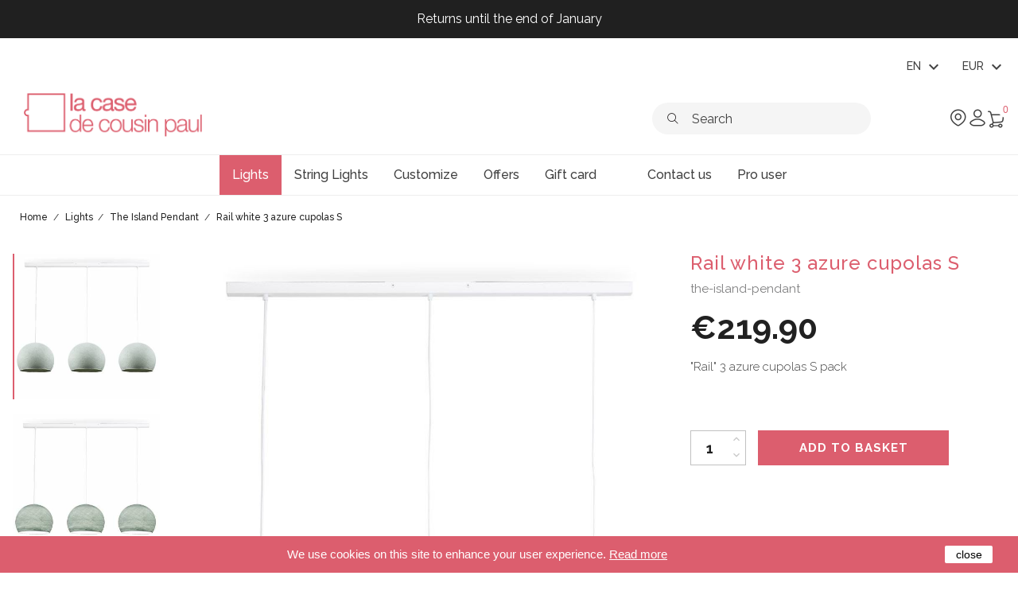

--- FILE ---
content_type: text/html; charset=utf-8
request_url: https://www.lacasedecousinpaul.com/gb/the-island-pendant/35632-rail-3-azure-cupolas-s-pack.html
body_size: 27303
content:
<!doctype html>
<html lang="gb">

  <head>
    
      
  <meta charset="utf-8">


  <meta http-equiv="x-ua-compatible" content="ie=edge">



  <link rel="canonical" href="https://www.lacasedecousinpaul.com/gb/the-island-pendant/35632-rail-3-azure-cupolas-s-pack.html">
  
  <title>Rail white 3 azure cupolas S</title>
<script data-keepinline="true">
    var ajaxGetProductUrl = '//www.lacasedecousinpaul.com/gb/module/cdc_googletagmanager/async';
    var ajaxShippingEvent = 1;
    var ajaxPaymentEvent = 1;

/* datalayer */
dataLayer = window.dataLayer || [];
    let cdcDatalayer = {"pageCategory":"product","event":"view_item","ecommerce":{"currency":"EUR","items":[{"item_name":"Rail white 3 azure cupolas S","item_id":"35632","price":"219.9","price_tax_exc":"183.25","item_brand":"La Case de Cousin Paul - Luminaires","item_category":"Lights","item_category2":"The Island Pendant","quantity":1}],"value":"219.9"},"google_tag_params":{"ecomm_pagetype":"product","ecomm_prodid":"35632","ecomm_totalvalue":219.9,"ecomm_category":"The Island Pendant","ecomm_totalvalue_tax_exc":183.25}};
    dataLayer.push(cdcDatalayer);

/* call to GTM Tag */
(function(w,d,s,l,i){w[l]=w[l]||[];w[l].push({'gtm.start':
new Date().getTime(),event:'gtm.js'});var f=d.getElementsByTagName(s)[0],
j=d.createElement(s),dl=l!='dataLayer'?'&l='+l:'';j.async=true;j.src=
'https://www.googletagmanager.com/gtm.js?id='+i+dl;f.parentNode.insertBefore(j,f);
})(window,document,'script','dataLayer','GTM-NVQVVJK');

/* async call to avoid cache system for dynamic data */
dataLayer.push({
  'event': 'datalayer_ready'
});
</script>
  <meta name="description" content="&quot;Rail&quot; 3 azure cupolas S pack">
  <meta name="keywords" content="">
      


  <meta name="viewport" content="width=device-width, initial-scale=1.0, maximum-scale=1.0" />



  <link rel="icon" type="image/vnd.microsoft.icon" href="https://www.lacasedecousinpaul.com/img/favicon.ico?1725176484">
  <link rel="shortcut icon" type="image/x-icon" href="https://www.lacasedecousinpaul.com/img/favicon.ico?1725176484">


    <link rel="stylesheet" href="/modules/ps_checkout/views/css/payments.css?version=3.6.3" type="text/css" media="all">
  <link rel="stylesheet" href="https://www.lacasedecousinpaul.com/themes/lccp/assets/cache/theme-443c3e539.css" type="text/css" media="all">

	<link href="https://fonts.googleapis.com/css?family=Raleway:300,400,500,700" rel="stylesheet"  media="none" onload="if(media!='all')media='all'"> 
  <link rel="stylesheet" href="https://cdn.hugeicons.com/font/hgi-stroke-rounded.css" />

  

  <script type="text/javascript">
        var ASPath = "\/modules\/pm_advancedsearch4\/";
        var ASSearchUrl = "https:\/\/www.lacasedecousinpaul.com\/gb\/module\/pm_advancedsearch4\/advancedsearch4";
        var LS_Meta = {"v":"6.6.9"};
        var addProductPrice = "1";
        var additionnalText = "Options : ";
        var allText = "All";
        var allowBuyWhenOutOfStock = true;
        var allowEdit = "0";
        var applyText = "Apply";
        var as4_orderBySalesAsc = "Sales: Lower first";
        var as4_orderBySalesDesc = "Sales: Highest first";
        var baseDir = "https:\/\/www.lacasedecousinpaul.com\/";
        var baseUrl = "https:\/\/www.lacasedecousinpaul.com\/";
        var base_productText = "Base product";
        var charsLeftText = "character left";
        var contact_url = "\/modules\/customshippingrate\/sendtostore_ajax.php";
        var contentOnly = "false";
        var currencyFormat17 = "2";
        var currencySign = "\u20ac";
        var cusText = "Customization";
        var customer_email = null;
        var customshippingrate_carrier_id = 331;
        var customshippingrate_customer_label = "Customer ID";
        var customshippingrate_message = "Please provide a quote for shipping Cart ID";
        var customshippingrate_send_error = "Sorry, an error occurred while sending the message.";
        var customshippingrate_send_success = "Thanks, we&#039;ll get back to you as soon as possible with a shipping cost for your order.";
        var customshippingrate_shipping_price = false;
        var customshippingrate_token = "370f2d281747402720fa8904421a9c415aa3dcfa";
        var designerImgText = "&gt; Item (image)";
        var designerRemoveText = "remove";
        var designerTextText = "&gt; Item (text)";
        var designerValue = "see picture";
        var detailText = "Details";
        var disableLoader = "1";
        var displayPriceHT = "0";
        var editConfig = "0";
        var editText = "Save configuration";
        var filterText = "Filter";
        var full_cldr_language_code = "EN";
        var id_address_delivery = 0;
        var id_cart = 0;
        var id_contact = "2";
        var id_customer = 0;
        var in_stock_text = "In stock";
        var isFields = "1";
        var labelTotal = "Total : ";
        var labelTotalHT = "Total tax excl.: ";
        var letOpen = "1";
        var loadingText = "Generating your custom product...";
        var makeItFloat = "0";
        var makeSlide = "0";
        var ndk_disableAutoScroll = "0";
        var ndk_taxe_rate = "20";
        var out_of_stock_text = "Out of stock";
        var placeholder_label = "Start typing here";
        var prestashop = {"cart":{"products":[],"totals":{"total":{"type":"total","label":"Total","amount":0,"value":"\u20ac0.00"},"total_including_tax":{"type":"total","label":"Total (tax incl.)","amount":0,"value":"\u20ac0.00"},"total_excluding_tax":{"type":"total","label":"Total (VAT excl.)","amount":0,"value":"\u20ac0.00"}},"subtotals":{"products":{"type":"products","label":"Subtotal","amount":0,"value":"\u20ac0.00"},"discounts":null,"shipping":{"type":"shipping","label":"Shipping","amount":0,"value":""},"tax":{"type":"tax","label":"Included taxes","amount":0,"value":"\u20ac0.00"}},"products_count":0,"summary_string":"0 items","vouchers":{"allowed":1,"added":[]},"discounts":[],"minimalPurchase":0,"minimalPurchaseRequired":""},"currency":{"name":"Euro","iso_code":"EUR","iso_code_num":"978","sign":"\u20ac"},"customer":{"lastname":null,"firstname":null,"email":null,"birthday":null,"newsletter":null,"newsletter_date_add":null,"optin":null,"website":null,"company":null,"siret":null,"ape":null,"is_logged":false,"gender":{"type":null,"name":null},"addresses":[]},"language":{"name":"English GB (English)","iso_code":"gb","locale":"en-GB","language_code":"en-gb","is_rtl":"0","date_format_lite":"Y-m-d","date_format_full":"Y-m-d H:i:s","id":2},"page":{"title":"","canonical":null,"meta":{"title":"Rail white 3 azure cupolas S","description":"\"Rail\" 3 azure cupolas S pack","keywords":"","robots":"index"},"page_name":"product","body_classes":{"lang-gb":true,"lang-rtl":false,"country-FR":true,"currency-EUR":true,"layout-full-width":true,"page-product":true,"tax-display-enabled":true,"product-id-35632":true,"product-Rail white 3 azure cupolas S":true,"product-id-category-116":true,"product-id-manufacturer-3":true,"product-id-supplier-0":true,"product-available-for-order":true},"admin_notifications":[]},"shop":{"name":"La case de cousin paul","logo":"https:\/\/www.lacasedecousinpaul.com\/img\/la-case-de-cousin-paul-logo-1725176484.jpg","stores_icon":"https:\/\/www.lacasedecousinpaul.com\/img\/logo_stores.png","favicon":"https:\/\/www.lacasedecousinpaul.com\/img\/favicon.ico"},"urls":{"base_url":"https:\/\/www.lacasedecousinpaul.com\/","current_url":"https:\/\/www.lacasedecousinpaul.com\/gb\/the-island-pendant\/35632-rail-3-azure-cupolas-s-pack.html","shop_domain_url":"https:\/\/www.lacasedecousinpaul.com","img_ps_url":"https:\/\/www.lacasedecousinpaul.com\/img\/","img_cat_url":"https:\/\/www.lacasedecousinpaul.com\/img\/c\/","img_lang_url":"https:\/\/www.lacasedecousinpaul.com\/img\/l\/","img_prod_url":"https:\/\/www.lacasedecousinpaul.com\/img\/p\/","img_manu_url":"https:\/\/www.lacasedecousinpaul.com\/img\/m\/","img_sup_url":"https:\/\/www.lacasedecousinpaul.com\/img\/su\/","img_ship_url":"https:\/\/www.lacasedecousinpaul.com\/img\/s\/","img_store_url":"https:\/\/www.lacasedecousinpaul.com\/img\/st\/","img_col_url":"https:\/\/www.lacasedecousinpaul.com\/img\/co\/","img_url":"https:\/\/www.lacasedecousinpaul.com\/themes\/lccp\/assets\/img\/","css_url":"https:\/\/www.lacasedecousinpaul.com\/themes\/lccp\/assets\/css\/","js_url":"https:\/\/www.lacasedecousinpaul.com\/themes\/lccp\/assets\/js\/","pic_url":"https:\/\/www.lacasedecousinpaul.com\/upload\/","pages":{"address":"https:\/\/www.lacasedecousinpaul.com\/gb\/address","addresses":"https:\/\/www.lacasedecousinpaul.com\/gb\/addresses","authentication":"https:\/\/www.lacasedecousinpaul.com\/gb\/login","cart":"https:\/\/www.lacasedecousinpaul.com\/gb\/cart","category":"https:\/\/www.lacasedecousinpaul.com\/gb\/index.php?controller=category","cms":"https:\/\/www.lacasedecousinpaul.com\/gb\/index.php?controller=cms","contact":"https:\/\/www.lacasedecousinpaul.com\/gb\/contact-us","discount":"https:\/\/www.lacasedecousinpaul.com\/gb\/discount","guest_tracking":"https:\/\/www.lacasedecousinpaul.com\/gb\/guest-tracking","history":"https:\/\/www.lacasedecousinpaul.com\/gb\/order-history","identity":"https:\/\/www.lacasedecousinpaul.com\/gb\/identity","index":"https:\/\/www.lacasedecousinpaul.com\/gb\/","my_account":"https:\/\/www.lacasedecousinpaul.com\/gb\/my-account","order_confirmation":"https:\/\/www.lacasedecousinpaul.com\/gb\/order-confirmation","order_detail":"https:\/\/www.lacasedecousinpaul.com\/gb\/index.php?controller=order-detail","order_follow":"https:\/\/www.lacasedecousinpaul.com\/gb\/order-follow","order":"https:\/\/www.lacasedecousinpaul.com\/gb\/order","order_return":"https:\/\/www.lacasedecousinpaul.com\/gb\/index.php?controller=order-return","order_slip":"https:\/\/www.lacasedecousinpaul.com\/gb\/credit-slip","pagenotfound":"https:\/\/www.lacasedecousinpaul.com\/gb\/page-not-found","password":"https:\/\/www.lacasedecousinpaul.com\/gb\/password-recovery","pdf_invoice":"https:\/\/www.lacasedecousinpaul.com\/gb\/index.php?controller=pdf-invoice","pdf_order_return":"https:\/\/www.lacasedecousinpaul.com\/gb\/index.php?controller=pdf-order-return","pdf_order_slip":"https:\/\/www.lacasedecousinpaul.com\/gb\/index.php?controller=pdf-order-slip","prices_drop":"https:\/\/www.lacasedecousinpaul.com\/gb\/prices-drop","product":"https:\/\/www.lacasedecousinpaul.com\/gb\/index.php?controller=product","search":"https:\/\/www.lacasedecousinpaul.com\/gb\/search","sitemap":"https:\/\/www.lacasedecousinpaul.com\/gb\/Sitemap","stores":"https:\/\/www.lacasedecousinpaul.com\/gb\/stores","supplier":"https:\/\/www.lacasedecousinpaul.com\/gb\/supplier","register":"https:\/\/www.lacasedecousinpaul.com\/gb\/login?create_account=1","order_login":"https:\/\/www.lacasedecousinpaul.com\/gb\/order?login=1"},"alternative_langs":{"fr":"https:\/\/www.lacasedecousinpaul.com\/fr\/luminaire-sur-rail\/35632-rail-blanc-avec-3-abats-jours-coupoles-taille-s-couleur-azur.html","en-gb":"https:\/\/www.lacasedecousinpaul.com\/gb\/the-island-pendant\/35632-rail-3-azure-cupolas-s-pack.html","de-de":"https:\/\/www.lacasedecousinpaul.com\/de\/schienenlampe\/35632-rail-3-kuppeln-s-azurblau.html","es-es":"https:\/\/www.lacasedecousinpaul.com\/es\/rieles\/35632-pack-rail-3-cupulas-s-azul.html","it-it":"https:\/\/www.lacasedecousinpaul.com\/it\/rail\/35632-pack-rail-3-cupole-s-azzurro.html","nl-nl":"https:\/\/www.lacasedecousinpaul.com\/nl\/rails\/35632-pack-rail-3-koepellamp-s-azuurblauw.html"},"theme_assets":"\/themes\/lccp\/assets\/","actions":{"logout":"https:\/\/www.lacasedecousinpaul.com\/gb\/?mylogout="},"no_picture_image":{"bySize":{"small_default":{"url":"https:\/\/www.lacasedecousinpaul.com\/img\/p\/gb-default-small_default.jpg","width":98,"height":98},"cart_default":{"url":"https:\/\/www.lacasedecousinpaul.com\/img\/p\/gb-default-cart_default.jpg","width":125,"height":125},"miniatures":{"url":"https:\/\/www.lacasedecousinpaul.com\/img\/p\/gb-default-miniatures.jpg","width":200,"height":200},"home_default":{"url":"https:\/\/www.lacasedecousinpaul.com\/img\/p\/gb-default-home_default.jpg","width":350,"height":350},"medium_default":{"url":"https:\/\/www.lacasedecousinpaul.com\/img\/p\/gb-default-medium_default.jpg","width":452,"height":452},"large_default":{"url":"https:\/\/www.lacasedecousinpaul.com\/img\/p\/gb-default-large_default.jpg","width":800,"height":800},"galerie":{"url":"https:\/\/www.lacasedecousinpaul.com\/img\/p\/gb-default-galerie.jpg","width":1100,"height":1200}},"small":{"url":"https:\/\/www.lacasedecousinpaul.com\/img\/p\/gb-default-small_default.jpg","width":98,"height":98},"medium":{"url":"https:\/\/www.lacasedecousinpaul.com\/img\/p\/gb-default-home_default.jpg","width":350,"height":350},"large":{"url":"https:\/\/www.lacasedecousinpaul.com\/img\/p\/gb-default-galerie.jpg","width":1100,"height":1200},"legend":""}},"configuration":{"display_taxes_label":true,"display_prices_tax_incl":true,"is_catalog":false,"show_prices":true,"opt_in":{"partner":true},"quantity_discount":{"type":"discount","label":"Unit discount"},"voucher_enabled":1,"return_enabled":0},"field_required":[],"breadcrumb":{"links":[{"title":"Home","url":"https:\/\/www.lacasedecousinpaul.com\/gb\/"},{"title":"Lights","url":"https:\/\/www.lacasedecousinpaul.com\/gb\/32-lights"},{"title":"The Island Pendant","url":"https:\/\/www.lacasedecousinpaul.com\/gb\/116-the-island-pendant"},{"title":"Rail white 3 azure cupolas S","url":"https:\/\/www.lacasedecousinpaul.com\/gb\/the-island-pendant\/35632-rail-3-azure-cupolas-s-pack.html"}],"count":4},"link":{"protocol_link":"https:\/\/","protocol_content":"https:\/\/"},"time":1769105031,"static_token":"0ce2ccb150406c4223957f03c3f92cf7","token":"5e64eac7ca9e3385802d82edeb365be4","debug":false};
        var priceMessage = "Not enouth quantity in tock";
        var priceMessageSpecific = "A discount of";
        var ps_checkout3dsEnabled = true;
        var ps_checkoutAutoRenderDisabled = false;
        var ps_checkoutCancelUrl = "https:\/\/www.lacasedecousinpaul.com\/gb\/module\/ps_checkout\/cancel";
        var ps_checkoutCardBrands = ["MASTERCARD","VISA","AMEX","CB_NATIONALE"];
        var ps_checkoutCardFundingSourceImg = "\/modules\/ps_checkout\/views\/img\/payment-cards.png";
        var ps_checkoutCardLogos = {"AMEX":"\/modules\/ps_checkout\/views\/img\/amex.svg","CB_NATIONALE":"\/modules\/ps_checkout\/views\/img\/cb.svg","DINERS":"\/modules\/ps_checkout\/views\/img\/diners.svg","DISCOVER":"\/modules\/ps_checkout\/views\/img\/discover.svg","JCB":"\/modules\/ps_checkout\/views\/img\/jcb.svg","MAESTRO":"\/modules\/ps_checkout\/views\/img\/maestro.svg","MASTERCARD":"\/modules\/ps_checkout\/views\/img\/mastercard.svg","UNIONPAY":"\/modules\/ps_checkout\/views\/img\/unionpay.svg","VISA":"\/modules\/ps_checkout\/views\/img\/visa.svg"};
        var ps_checkoutCartProductCount = 0;
        var ps_checkoutCheckUrl = "https:\/\/www.lacasedecousinpaul.com\/gb\/module\/ps_checkout\/check";
        var ps_checkoutCheckoutTranslations = {"checkout.go.back.link.title":"Go back to the Checkout","checkout.go.back.label":"Checkout","checkout.card.payment":"Card payment","checkout.page.heading":"Order summary","checkout.cart.empty":"Your shopping cart is empty.","checkout.page.subheading.card":"Card","checkout.page.subheading.paypal":"PayPal","checkout.payment.by.card":"You have chosen to pay by Card.","checkout.payment.by.paypal":"You have chosen to pay by PayPal.","checkout.order.summary":"Here is a short summary of your order:","checkout.order.amount.total":"The total amount of your order comes to","checkout.order.included.tax":"(tax incl.)","checkout.order.confirm.label":"Please confirm your order by clicking &quot;I confirm my order&quot;.","paypal.hosted-fields.label.card-name":"Card holder name","paypal.hosted-fields.placeholder.card-name":"Card holder name","paypal.hosted-fields.label.card-number":"Card number","paypal.hosted-fields.placeholder.card-number":"Card number","paypal.hosted-fields.label.expiration-date":"Expiry date","paypal.hosted-fields.placeholder.expiration-date":"MM\/YY","paypal.hosted-fields.label.cvv":"CVC","paypal.hosted-fields.placeholder.cvv":"XXX","payment-method-logos.title":"100% secure payments","express-button.cart.separator":"or","express-button.checkout.express-checkout":"Express Checkout","error.paypal-sdk":"No PayPal Javascript SDK Instance","checkout.payment.others.link.label":"Other payment methods","checkout.payment.others.confirm.button.label":"I confirm my order","checkout.form.error.label":"There was an error during the payment. Please try again or contact the support.","loader-component.label.header":"Thanks for your purchase!","loader-component.label.body":"Please wait, we are processing your payment","error.paypal-sdk.contingency.cancel":"Card holder authentication canceled, please choose another payment method or try again.","error.paypal-sdk.contingency.error":"An error occurred on card holder authentication, please choose another payment method or try again.","error.paypal-sdk.contingency.failure":"Card holder authentication failed, please choose another payment method or try again.","error.paypal-sdk.contingency.unknown":"Card holder authentication cannot be checked, please choose another payment method or try again."};
        var ps_checkoutCheckoutUrl = "https:\/\/www.lacasedecousinpaul.com\/gb\/order";
        var ps_checkoutConfirmUrl = "https:\/\/www.lacasedecousinpaul.com\/gb\/order-confirmation";
        var ps_checkoutCreateUrl = "https:\/\/www.lacasedecousinpaul.com\/gb\/module\/ps_checkout\/create";
        var ps_checkoutCspNonce = "";
        var ps_checkoutExpressCheckoutCartEnabled = false;
        var ps_checkoutExpressCheckoutOrderEnabled = false;
        var ps_checkoutExpressCheckoutProductEnabled = false;
        var ps_checkoutExpressCheckoutSelected = false;
        var ps_checkoutExpressCheckoutUrl = "https:\/\/www.lacasedecousinpaul.com\/gb\/module\/ps_checkout\/ExpressCheckout";
        var ps_checkoutFundingSource = "paypal";
        var ps_checkoutFundingSourcesSorted = ["paypal","paylater","blik"];
        var ps_checkoutHostedFieldsContingencies = "SCA_WHEN_REQUIRED";
        var ps_checkoutHostedFieldsEnabled = false;
        var ps_checkoutHostedFieldsSelected = false;
        var ps_checkoutLoaderImage = "\/modules\/ps_checkout\/views\/img\/loader.svg";
        var ps_checkoutPartnerAttributionId = "PrestaShop_Cart_PSXO_PSDownload";
        var ps_checkoutPayLaterCartPageButtonEnabled = false;
        var ps_checkoutPayLaterCategoryPageBannerEnabled = false;
        var ps_checkoutPayLaterHomePageBannerEnabled = false;
        var ps_checkoutPayLaterOrderPageBannerEnabled = false;
        var ps_checkoutPayLaterOrderPageButtonEnabled = false;
        var ps_checkoutPayLaterOrderPageMessageEnabled = true;
        var ps_checkoutPayLaterProductPageBannerEnabled = false;
        var ps_checkoutPayLaterProductPageButtonEnabled = false;
        var ps_checkoutPayLaterProductPageMessageEnabled = false;
        var ps_checkoutPayPalButtonConfiguration = {"color":"gold","shape":"pill","label":"pay"};
        var ps_checkoutPayPalOrderId = "";
        var ps_checkoutPayPalSdkConfig = {"clientId":"AXjYFXWyb4xJCErTUDiFkzL0Ulnn-bMm4fal4G-1nQXQ1ZQxp06fOuE7naKUXGkq2TZpYSiI9xXbs4eo","merchantId":"5WK943JSD5ZP4","currency":"EUR","intent":"capture","commit":"false","vault":"false","integrationDate":"2022-14-06","dataPartnerAttributionId":"PrestaShop_Cart_PSXO_PSDownload","dataCspNonce":"","dataEnable3ds":"true","disableFunding":"bancontact,card,eps,giropay,ideal,mybank,p24","enableFunding":"paylater","components":"marks,funding-eligibility"};
        var ps_checkoutPayWithTranslations = {"paypal":"Pay with a PayPal account","paylater":"Pay in installments with PayPal Pay Later","blik":"Pay by BLIK"};
        var ps_checkoutPaymentMethodLogosTitleImg = "\/modules\/ps_checkout\/views\/img\/lock_checkout.svg";
        var ps_checkoutRenderPaymentMethodLogos = true;
        var ps_checkoutValidateUrl = "https:\/\/www.lacasedecousinpaul.com\/gb\/module\/ps_checkout\/validate";
        var ps_checkoutVersion = "3.6.3";
        var ps_version = "1.7";
        var psemailsubscription_subscription = "https:\/\/www.lacasedecousinpaul.com\/gb\/module\/ps_emailsubscription\/subscription";
        var psr_icon_color = "#F19D76";
        var quantityAvailable = "9";
        var refProd = "0";
        var resetText = "done";
        var savedtext = "Saved";
        var search_url = "https:\/\/www.lacasedecousinpaul.com\/gb\/find-product";
        var selectLayer = "select layer";
        var showHdPreview = "0";
        var showImgPreview = "0";
        var showImgTooltips = "0";
        var showQuicknav = "0";
        var showRecap = "0";
        var showSocialTools = "0";
        var stockManagement = "1";
        var stock_management = 1;
        var tagslabel = "add tags here : ";
        var templateType = "0";
        var textMaxQuantity = "with theses options you can order a max quantity of";
        var timelineText = "Price\/quantity";
        var toggleCloseText = "Hide options";
        var toggleOpenText = "View options";
      </script>

<!-- Live agent -->
<script type="text/javascript">

(function(d, src, c) { var t=d.scripts[d.scripts.length - 1],s=d.createElement('script');s.id='la_x2s6df8d';s.defer=true;s.src=src;s.onload=s.onreadystatechange=function(){var rs=this.readyState;if(rs&&(rs!='complete')&&(rs!='loaded')){return;}c(this);};t.parentElement.insertBefore(s,t.nextSibling);})(document,
'https://lacasedecousinpaul.ladesk.com/scripts/track.js',
function(e){ LiveAgent.createButton('mk9py27n', e); });

</script>
<!-- End of LiveAgent integration script -->  <script async charset="utf-8" src="https://widgets.rr.skeepers.io/product/c155b686-cbf5-f154-5997-96815f0c27d5/8de96d98-1753-4a35-833e-84d76d075267.js"></script>



  <meta name="generator" content="Powered by Creative Slider 6.6.9 - Multi-Purpose, Responsive, Parallax, Mobile-Friendly Slider Module for PrestaShop." />
<script type="text/javascript">
    var stockalert_url_check = "https://www.lacasedecousinpaul.com/gb/module/stockalert/account?process=check";
    var stockalert_url_add = "https://www.lacasedecousinpaul.com/gb/module/stockalert/account?process=add";
    var stockalert_url_remove = "https://www.lacasedecousinpaul.com/gb/module/stockalert/account?process=remove";
    var stockalert_token = "5e64eac7ca9e3385802d82edeb365be4";
    
</script>

<style>
    
</style>
<!-- ProductVideo vars -->
<script type="text/javascript">
        var pv_default = 0;
        var pv_pos = 2;
        var pv_limit = 1;
        var pv_force_thumb_size = 0;
        var pv_side_position = 8;
        var pv_listings_desk = 0;
        var pv_force_close = 0;
        var pv_list_btn_place = 0;
        var pv_list_btn_place_method = 0;
        var pv_listings_button_controls = 0;
        var pv_list_image_bg = 0;
        var pv_list_image_autoplay = 0;
        var pv_list_image_muted = 0;
        var pv_list_image_loop = 0;
        var pv_list_image_click = 0;
        var pv_list_image_controls = 0;
        var pv_force_controls = 0;
        var pv_yt_auto = 0;
        var pv_yt_rel = 0;
        var pv_yt_cont = 1;
        var pv_yt_loop = 0;
        var pv_yt_priv = 1;
        var pv_yt_mute = 0;
        var pv_vim_autoplay = 0;
        var pv_vim_title = 1;
        var pv_vim_controls = 1;
        var pv_vim_badge = 1;
        var pv_vim_byline = 1;
        var pv_vim_loop = 1;
        var pv_vim_portrait = 1;
        var pv_vim_background = 0;
        var pv_vid_autoplay = 0;
        var pv_vid_controls = 0;
        var pv_vid_muted = 0;
        var pv_vid_loop = 0;
        var pv_load_delay = 500;
        var pv_thumb_dir = 1;
        var pv_image_zindex = 1;
        var pv_custom_slider_sync = 0;
        var pv_slider_refresh = 0;
        var pv_videoholder_screen = 0;
        var pv_fancy_link = 1;
        var pv_deep_select = 0;
        var pv_disable_autosize = 1;
        var pv_disable_img_hide = 0;
        var pv_disable_replace = 0;
        var pv_hide_image_container = 0;
        var pv_thumb_add_width = 0;
        var pv_thumb_disable = 0;
        var pv_no_padding = 0;
        var pv_click_to_activate = 1;
            var pv_list_selector = '';
        var pv_list_video_holder = '';
        var pv_list_cust_filter = '';
        var pv_listings_btn_adv = '';
        var pv_vim_color = '#00adef';
        var pv_video_holder = '.product-cover:eq(0)';
        var pv_image_holder = '.product-cover img:eq(0)';
        var pv_thumb_selector = '.product-images:eq(0) .slick-track';
        var pv_custom_img_slider = 'slick-slider';
        var pv_slider_thumb_sel = '.product-images';
        var pv_slider_img_sel = '';
        var pv_clt = 'li';
        var pv_hide_display = '';
        var pv_click_behaviour_type = 'mousedown';
        var pv_video_player = 'https://www.lacasedecousinpaul.com/modules/productvideo/player.php';
        var pv_burl = '/';
            var pv_slider_img_pre = '<div>';         var pv_slider_img_post = '</div>';         var pv_thumb_before = '<div>';         var pv_thumb_after = '</div>';          
    var pv_video_list = false;
        var pv_providers = {"youtube":[],"youtu.be":[],"youtube-nocookie":[],"vimeo":[]};     </script>
<!-- Video Microdata Start -->
<!-- Video Microdata End -->

<script id="fabfacebookpixel_script" type="application/json">
	{
		"fabFacebookPixelAddToCartUrl": "https://www.lacasedecousinpaul.com/gb/module/fabfacebookpixel/addtocart?ajax=1",
		"fabFacebookPixelExecutorUrl": "https://www.lacasedecousinpaul.com/gb/module/fabfacebookpixel/executor?ajax=1",
		"facebookPixelId": "1946745665587613",
		"isPixelEnabled": "1",
		"customerGroups": "Visiteur",
		"defaultCustomerGroup": "",
		"events": [
																				{
				"type": "ViewContent",
				"params": {
					"content_type": "product",
					"id_product": "35632",
					"content_ids": ["35632"],
					"content_name": "Rail white 3 azure cupolas S",
					"content_category": "The Island Pendant",
					"value": "219.90",
					"canonical_url": "https://www.lacasedecousinpaul.com/gb/the-island-pendant/35632-rail-3-azure-cupolas-s-pack.html",
					"description": "3 azure S cupolas 3 cables in white woven wire 150 cm adjustable lengths 1 matte white metal &quot;Rail&quot; with ceiling mount (105,5cm) Steel Box Designed and Manufactured by La Case de Cousin Paul 3 E27 sockets (max 250V, 4A, CE certified EN60238), max 60W Universal mounting screws provided for all 3 hangings (compatible with E27 socket). bulb not included     Diameter Recommended light bulb   cupolas XS Ø 25cm 80 mm globe bulb   cupolas S Ø 31cm 80-90 mm globe bulb   cupolas M Ø 36cm 100 mm globe bulb   cupolas L Ø 42cm 110-120 mm globe bulb   ",
					"product_price": "219.90",
					"currency": "EUR",
					"customer_groups": "Visiteur",
					"default_customer_group": ""
				}
			},
																															{
				"type": "PageView",
				"params": {
					"customerGroups": "Visiteur",
					"defaultCustomerGroup": ""
				}
			}
			]
	}
</script>

					<script type="application/ld+json">
		{
			"@context":"https://schema.org",
			"@type":"Product",
			"productID":"35632",
			"name":"Rail white 3 azure cupolas S",
			"description":"3 azure S cupolas 3 cables in white woven wire 150 cm adjustable lengths 1 matte white metal &quot;Rail&quot; with ceiling mount (105,5cm) Steel Box Designed and Manufactured by La Case de Cousin Paul 3 E27 sockets (max 250V, 4A, CE certified EN60238), max 60W Universal mounting screws provided for all 3 hangings (compatible with E27 socket). bulb not included     Diameter Recommended light bulb   cupolas XS Ø 25cm 80 mm globe bulb   cupolas S Ø 31cm 80-90 mm globe bulb   cupolas M Ø 36cm 100 mm globe bulb   cupolas L Ø 42cm 110-120 mm globe bulb   ",
			"category":"",
			"url":"https://www.lacasedecousinpaul.com/gb/the-island-pendant/35632-rail-3-azure-cupolas-s-pack.html",
			"image":"https://www.lacasedecousinpaul.com//rail-3-azure-cupolas-s-pack.jpg",
			"brand":"La Case de Cousin Paul - Luminaires",
			"gtin":"3760053209511",
			"mpn":"",
			"offers": [
				{
					"@type": "Offer",
					"price": "219.90",
					"priceCurrency":"EUR",
					"itemCondition": "https://schema.org/NewCondition",
					"availability": "https://schema.org/InStock"
									}
			]
		}
	</script>
				<script type="text/javascript" src="/modules/facebookpsconnect/views/js/jquery-1.11.0.min.js"></script>
	<script type="text/javascript" src="/modules/facebookpsconnect/views/js/module.js"></script>


<script type="text/javascript">
	// instantiate object
	var fbpsc = fbpsc || new FpcModule('fbpsc');

	// get errors translation
		fbpsc.msgs = {"id":"You have not filled out the application ID","secret":"You have not filled out the application Secret","htmlElement":"You have not filled out the html element","positionName":"You have not filled out the name field","padding":"You have not filled out the padding element or this isn't an INTEGER","margin":"You have not filled out the margin element or this isn't an INTEGER","callback":"You have not filled out the application callback","scope":"You have not filled out the scope of App permissions","developerKey":"You have not filled out the developer Key","socialEmail":"You have not filled out your e-mail","delete":"Delete","prefixCode":"You have to set the prefix code","voucherAmount":"You have to set the voucher amount","voucherPercent":"You have to set the voucher percent","apiType":"You have to select a connection method","defaultText":"You have to fill out the default text"};
	
	
	// set URL of admin img
	fbpsc.sImgUrl = '/modules/facebookpsconnect/views/img/';

	// set URL of admin img
	fbpsc.sAdminImgUrl = '/img/admin/';

	// set URL of module's web service
		fbpsc.sWebService = '/modules/facebookpsconnect/ws-facebookpsconnect.php';
	

</script>

<script type="text/javascript">
   var abfd_url = "https://www.lacasedecousinpaul.com/gb/module/amountbeforefreedelivery/ajax";
</script>	<!-- MODULE PM_AdvancedTopMenu || Presta-Module.com -->
<!--[if lt IE 8]>
<script type="text/javascript" src="https://www.lacasedecousinpaul.com/modules/pm_advancedtopmenu/js/pm_advancedtopmenuiefix.js"></script>
<![endif]-->
<script type="text/javascript">
		var adtm_isToggleMode = false;
		var adtm_menuHamburgerSelector = "";
</script>
<!-- /MODULE PM_AdvancedTopMenu || Presta-Module.com -->
<script type="text/javascript">
            var formmakerPath = "https://www.lacasedecousinpaul.com/gb/forms/upload";
            var titleFileUploadFM = "No file selected";
            var titleChooseFileFM = "Choose file";</script><!---->

<script type="text/javascript">
	if (typeof kiwik === "undefined"){
		var kiwik = {};
	}

	if(typeof kiwik.hoverimages === "undefined"){
		kiwik.hoverimages = {
			SELECTOR : "#js-product-list div.item, .carousel-item",
			BASE : "/modules/",
			VERSION : "0",//not module version but if prestashop is 1.5 or not
			TRANSITION : "fade",
			TRANSITION_DURATION : 300
		}
	}

</script><script type="text/javascript" src="https://maps.googleapis.com/maps/api/js?key=AIzaSyDyCD4ELD8ULlgBN_1JYs72UOLq6UYG1X4&region=FR"></script>
<script type="text/javascript">
    // <![CDATA[
    var map;
    var infoWindow;
    var markers = [];
    var locationSelect = document.getElementById('locationSelect');
    var defaultLat = '48.862725';
    var defaultLong = '2.287592';
    var defaultZoom = 10;
    var hasStoreIcon = '1';
    var distance_unit = 'km';
    var img_store_dir = '/img/st/';
    var img_ps_dir = 'https://www.lacasedecousinpaul.com/img/';
    var searchUrl = 'https://www.lacasedecousinpaul.com/gb/storefinder';
    var logo_store = 'logo_stores.png';
    var autolocateUser = 1;
    var CurrentUrl = 'www.lacasedecousinpaul.com/gb/the-island-pendant/35632-rail-3-azure-cupolas-s-pack.html';
    CurrentUrl = location.search.split('goforstore=')[1];
    var search_link = "https://www.lacasedecousinpaul.com/gb/search";
    var FMESL_STORE_EMAIL = parseInt("1");
    var FMESL_STORE_FAX = parseInt("0");
    var FMESL_STORE_NOTE = parseInt("0");
    var FMESL_STORE_GLOBAL_ICON = parseInt("0");
    var FMESL_LAYOUT_THEME = parseInt("1");
    var FMESL_MAP_LINK = parseInt("0");
    
    // multilingual labels
    var translation_1 = 'No stores were found. Please try selecting a wider radius.';
    var translation_2 = 'store found -- see details:';
    var translation_3 = 'stores found -- view all results:';
    var translation_4 = 'Phone:';
    var translation_5 = 'Get directions';
    var translation_6 = 'Not found';
    var translation_7 = 'Email:';
    var translation_8 = 'Fax:';
    var translation_9 = 'Note:';
    var translation_10 = 'Distance:';
    var translation_11 = 'View';
    var translation_01 = 'Unable to find your location';
    var translation_02 = 'Permission denied';
    var translation_03 = 'Your location unknown';
    var translation_04 = 'Timeout error';
    var translation_05 = 'Location detection not supported in browser';
    var translation_06 = 'Your current Location';
    var translation_07 = 'You are near this location';
    //]]>
</script>
<!-- emarketing start -->


<!-- emarketing end --><!--Module: ybc_instagram -->
<script type="text/javascript">
        YBC_INS_ENABLE_SIDEBAR = 1;
        YBC_INS_ENABLE_POPUP_SLIDER = 1;
        YBC_INS_DISPLAY_COMMENT = 1;
        YBC_INS_SLIDER_HOOK = 'home';
        YBC_INS_GALLERY_DISPLAY_TYPE = 'masonry';
        YBC_INS_GALLERY_LAZY = 1;
        YBC_INS_GALLERY_DISPLAY_FULL_WIDTH = 0;
        YBC_INS_GALLERY_LOADMORE_TYPE = 'button';
        YBC_INS_POPP_PER_ROW_DESKTOP = 4;
        YBC_INS_POPP_PER_ROW_TABLET = 4;
        YBC_INS_POPP_PER_ROW_MOBILE = 1;
        YBC_INS_POPP_ITEM_SPACING = 5;
        YBC_INS_POPP_HOOK_TO = 'footer_product';
        YBC_INS_POPP_DISPLAY_TYPE = 'carousel';
        YBC_INS_POPP_AUTOPLAY_CAROUSEL = 1;
        YBC_INS_POPP_CAROUSEL_SPEED = 2000;
        YBC_INS_POPP_LAZY = 1;
        YBC_INS_POPP_LOADMORE_TYPE = 'button';
        YBC_INS_POPP_ENABLED = 1;
        YBC_INS_TAG_PER_ROW_DESKTOP = 4;
        YBC_INS_TAG_PER_ROW_TABLET = 4;
        YBC_INS_TAG_PER_ROW_MOBILE = 1;
        YBC_INS_TAG_ITEM_SPACING = 5;
        YBC_INS_TAG_DISPLAY_TYPE = 'grid';
        YBC_INS_TAG_LAZY = 1;
        YBC_INS_TAG_DISPLAY_FULL_WIDTH = 0;
        YBC_INS_TAG_LOADMORE_TYPE = 'button';
        YBC_INS_URL_AJAX = "https://www.lacasedecousinpaul.com/gb/?fc=module&module=ybc_instagram&controller=next";    YBC_INS_COMMENT_AJAX = "https://www.lacasedecousinpaul.com/gb/module/ybc_instagram/comment";</script>

<!--/Module: ybc_instagram -->		

<script src="https://use.fontawesome.com/8bde1cf092.js"></script>
<!--<script src="/modules/ndk_advanced_custom_fields/views/js/html2canvas.ndk.js"></script>
<script src="/modules/ndk_advanced_custom_fields/views/js/html2canvas.svg.min.js"></script>-->
<link rel="stylesheet" href="" />





					



		

	
				
		
			











<script>
    var fonts = [];
    
                        fonts.push('Quicksand')
            
    var colors = [];
    
                        colors.push('#333399')
                                colors.push(' #666699')
                                colors.push(' #999966')
                                colors.push(' #CCCC66')
                                colors.push(' #FFFF66')
                                colors.push(' #0000CC')
                                colors.push(' #3333CC')
                                colors.push(' #6666CC')
                                colors.push(' #9999CC')
                                colors.push(' #CCCC99')
                                colors.push(' #FFFF99')
                                colors.push(' #0000FF')
                                colors.push(' #3333FF')
                                colors.push(' #6666FF')
                                colors.push(' #9999FF')
                                colors.push(' #CCCCFF')
                                colors.push(' #FFFFCC')
                                colors.push(' #003300')
                                colors.push(' #336633')
                                colors.push(' #669966')
                                colors.push(' #99CC99')
                                colors.push(' #CCFFCC')
                                colors.push(' #FF00FF')
                                colors.push(' #006600')
                                colors.push(' #339933')
                                colors.push(' #66CC66')
                                colors.push(' #99FF99')
                                colors.push(' #CC00CC')
                                colors.push(' #FF33FF')
                                colors.push(' #009900')
                                colors.push(' #33CC33')
                                colors.push(' #66FF66')
                                colors.push(' #990099')
                                colors.push(' #CC33CC')
                                colors.push(' #FF66FF')
                                colors.push(' #00CC00')
                                colors.push(' #33FF33')
                                colors.push(' #660066')
                                colors.push(' #993399')
                                colors.push(' #CC66CC')
                                colors.push(' #FF99FF')
                                colors.push(' #00FF00')
                                colors.push(' #330033')
                                colors.push(' #663366')
                                colors.push(' #996699')
                                colors.push(' #CC99CC')
                                colors.push(' #FFCCFF')
                                colors.push(' #00FF33')
                                colors.push(' #330066')
                                colors.push(' #663399')
                                colors.push(' #9966CC')
                                colors.push(' #CC99FF')
                                colors.push(' #FFCC00')
                                colors.push(' #00FF66')
                                colors.push(' #330099')
                                colors.push(' #6633CC')
                                colors.push(' #9966FF')
                                colors.push(' #CC9900')
                                colors.push(' #FFCC33')
                                colors.push(' #00FF99')
                                colors.push(' #3300CC')
                                colors.push(' #6633FF')
                                colors.push(' #996600')
                                colors.push(' #CC9933')
                                colors.push(' #FFCC66')
                                colors.push(' #00FFCC')
                                colors.push(' #3300FF')
                                colors.push(' #663300')
                                colors.push(' #996633')
                                colors.push(' #CC9966')
                                colors.push(' #FFCC99')
                                colors.push(' #00FFFF')
                                colors.push(' #330000')
                                colors.push(' #663333')
                                colors.push(' #996666')
                                colors.push(' #CC9999')
                                colors.push(' #FFCCCC')
                                colors.push(' #00CCCC')
                                colors.push(' #33FFFF')
                                colors.push(' #660000')
                                colors.push(' #993333')
                                colors.push(' #CC6666')
                                colors.push(' #FF9999')
                                colors.push(' #009999')
                                colors.push(' #33CCCC')
                                colors.push(' #66FFFF')
                                colors.push(' #990000')
                                colors.push(' #CC3333')
                                colors.push(' #FF6666')
                                colors.push(' #006666')
                                colors.push(' #339999')
                                colors.push(' #66CCCC')
                                colors.push(' #99FFFF')
                                colors.push(' #CC0000')
                                colors.push(' #FF3333')
                                colors.push(' #003333')
                                colors.push(' #336666')
                                colors.push(' #669999')
                                colors.push(' #99CCCC')
                                colors.push(' #CCFFFF')
                                colors.push(' #FF0000')
                                colors.push(' #003366')
                                colors.push(' #336699')
                                colors.push(' #6699CC')
                                colors.push(' #99CCFF')
                                colors.push(' #CCFF00')
                                colors.push(' #FF0033')
                                colors.push(' #003399')
                                colors.push(' #3366CC')
                                colors.push(' #6699FF')
                                colors.push(' #99CC00')
                                colors.push(' #CCFF33')
                                colors.push(' #FF0066')
                                colors.push(' #0033CC')
                                colors.push(' #3366FF')
                                colors.push(' #669900')
                                colors.push(' #99CC33')
                                colors.push(' #CCFF66')
                                colors.push(' #FF0099')
                                colors.push(' #0033FF')
                                colors.push(' #336600')
                                colors.push(' #669933')
                                colors.push(' #99CC66')
                                colors.push(' #CCFF99')
                                colors.push(' #FF00CC')
                                colors.push(' #0066FF')
                                colors.push(' #339900')
                                colors.push(' #66CC33')
                                colors.push(' #99FF66')
                                colors.push(' #CC0099')
                                colors.push(' #FF33CC')
                                colors.push(' #0099FF')
                                colors.push(' #33CC00')
                                colors.push(' #66FF33')
                                colors.push(' #990066')
                                colors.push(' #CC3399')
                                colors.push(' #FF66CC')
                                colors.push(' #00CCFF')
                                colors.push(' #33FF00')
                                colors.push(' #660033')
                                colors.push(' #993366')
                                colors.push(' #CC6699')
                                colors.push(' #FF99CC')
                                colors.push(' #00CC33')
                                colors.push(' #33FF66')
                                colors.push(' #660099')
                                colors.push(' #9933CC')
                                colors.push(' #CC66FF')
                                colors.push(' #FF9900')
                                colors.push(' #00CC66')
                                colors.push(' #33FF99')
                                colors.push(' #6600CC')
                                colors.push(' #9933FF')
                                colors.push(' #CC6600')
                                colors.push(' #FF9933')
                                colors.push(' #00CC99')
                                colors.push(' #33FFCC')
                                colors.push(' #6600FF')
                                colors.push(' #993300')
                                colors.push(' #CC6633')
                                colors.push(' #FF9966')
                                colors.push(' #009933')
                                colors.push(' #33CC66')
                                colors.push(' #66FF99')
                                colors.push(' #9900CC')
                                colors.push(' #CC33FF')
                                colors.push(' #FF6600')
                                colors.push(' #006633')
                                colors.push(' #339966')
                                colors.push(' #66CC99')
                                colors.push(' #99FFCC')
                                colors.push(' #CC00FF')
                                colors.push(' #FF3300')
                                colors.push(' #009966')
                                colors.push(' #33CC99')
                                colors.push(' #66FFCC')
                                colors.push(' #9900FF')
                                colors.push(' #CC3300')
                                colors.push(' #FF6633')
                                colors.push(' #0099CC')
                                colors.push(' #33CCFF')
                                colors.push(' #66FF00')
                                colors.push(' #990033')
                                colors.push(' #CC3366')
                                colors.push(' #FF6699')
                                colors.push(' #0066CC')
                                colors.push(' #3399FF')
                                colors.push(' #66CC00')
                                colors.push(' #99FF33')
                                colors.push(' #CC0066')
                                colors.push(' #FF3399')
                                colors.push(' #006699')
                                colors.push(' #3399CC')
                                colors.push(' #66CCFF')
                                colors.push(' #99FF00')
                                colors.push(' #CC0033')
                                colors.push(' #FF3366')
                                colors.push(' #000000')
                                colors.push(' #333333')
                                colors.push(' #666666')
                                colors.push(' #999999')
                                colors.push(' #CCCCCC')
                                colors.push(' #FFFFFF')
                                colors.push(' #000033')
                                colors.push(' #333300')
                                colors.push(' #666600')
                                colors.push(' #999900')
                                colors.push(' #CCCC00')
                                colors.push(' #FFFF00')
                                colors.push(' #000066')
                                colors.push(' #333366')
                                colors.push(' #666633')
                                colors.push(' #999933')
                                colors.push(' #CCCC33')
                                colors.push(' #FFFF33')
                                colors.push(' #000099')
                                colors.push('')
            
</script>

<script type="text/javascript">
	var is_visual = false;
</script>

<script type="text/javascript">
    (function() {
        window.sib = {
            equeue: [],
            client_key: "dlsjfn09l1wg3cisy8clfddm"
        };

    
        window.sendinblue = { } ;
        for (var j = ['track', 'identify', 'trackLink', 'page'], i = 0; i < j.length; i++) {
            (function(k) {
                window.sendinblue[k] = function() {
                    var arg = Array.prototype.slice.call(arguments);
                    (window.sib[k] || function() {
                        var t = { } ;
                        t[k] = arg;
                        window.sib.equeue.push(t);
                    })(arg[0], arg[1], arg[2]);
                };
            })(j[i]);
        }
        var n = document.createElement("script"),
            i = document.getElementsByTagName("script")[0];
        n.type = "text/javascript", n.id = "sendinblue-js", n.async = !0, n.src = "https://sibautomation.com/sa.js?plugin=prestashop&key=" + window.sib.client_key, i.parentNode.insertBefore(n, i), window.sendinblue.page();
    })();
</script>



<!-- Hotjar Tracking Code for https://www.lacasedecousinpaul.com -->
<script>

    (function(h,o,t,j,a,r){
        h.hj=h.hj||function(){(h.hj.q=h.hj.q||[]).push(arguments)};
        h._hjSettings={hjid:909696,hjsv:6};
        a=o.getElementsByTagName('head')[0];
        r=o.createElement('script');r.async=1;
        r.src=t+h._hjSettings.hjid+j+h._hjSettings.hjsv;
        a.appendChild(r);
    })(window,document,'https://static.hotjar.com/c/hotjar-','.js?sv=');

</script>

    
  <meta property="og:type" content="product">
  <meta property="og:url" content="https://www.lacasedecousinpaul.com/gb/the-island-pendant/35632-rail-3-azure-cupolas-s-pack.html">
  <meta property="og:title" content="Rail white 3 azure cupolas S">
  <meta property="og:site_name" content="La case de cousin paul">
  <meta property="og:description" content="&quot;Rail&quot; 3 azure cupolas S pack">
  <meta property="og:image" content="https://www.lacasedecousinpaul.com/41202-galerie/rail-3-azure-cupolas-s-pack.jpg">
  <meta property="product:pretax_price:amount" content="183.25">
  <meta property="product:pretax_price:currency" content="EUR">
  <meta property="product:price:amount" content="219.9">
  <meta property="product:price:currency" content="EUR">
    
  </head>

  <body id="product" class="lang-gb country-fr currency-eur layout-full-width page-product tax-display-enabled product-id-35632 product-rail-white-3-azure-cupolas-s product-id-category-116 product-id-manufacturer-3 product-id-supplier-0 product-available-for-order">

    
      <!-- Google Tag Manager (noscript) -->
<noscript><iframe src="https://www.googletagmanager.com/ns.html?id=GTM-NVQVVJK"
height="0" width="0" style="display:none;visibility:hidden"></iframe></noscript>
<!-- End Google Tag Manager (noscript) -->

    

    <main>
      
              

      <header id="header">
        
           

    <div class="header-banner">
            
        <style>
            .lpstextbanner {
                background-color: #202020;
                color: #FFFFFF;
            }
            .lpsscrolling .lpsmessages {
                 animation: slide-left  20s linear infinite;
            }
            .lpsscrolling .lpsmessages span a,
            .lpstypewriterspan a,
            .lpsslides a {
                color: #FFFFFF!important;
            }
        </style>
    
    <div class="lpstextbanner lpshideonmobile">
        <div class="container">
                            <div
                    class="lpsvertical_slider"
                    data-displayTime="3000"
                    data-directionH="righttoleft"
                    data-directionV="bottomtotop"
                                    >
                                                                <div class="lpsslides">
                                                            French brand since 20 years
                                                    </div>
                                            <div class="lpsslides">
                                                            Returns until the end of January
                                                    </div>
                                            <div class="lpsslides">
                                                            2 years warranty
                                                    </div>
                                    </div>
                    </div>
    </div>

    </div>


    <div class="container">
        <div class="center-nav col-md-12 col-sm-12 col-xs12">
            <div class="row row-top-nav">
                <div id="_desktop_language_selector">
  <div class="language-selector-wrapper">
    <!-- <span class="hidden-sm-down hidden-md-up">Language:</span> -->
    <div class="language-selector dropdown js-dropdown">
      <span class="expand-more hidden-md-down" data-toggle="dropdown">En</span>
      <a data-toggle="dropdown" aria-haspopup="true" aria-expanded="false" class="hidden-md-down">
        <i class="material-icons">expand_more</i>
      </a>
      <ul class="dropdown-menu hidden-md-down">
        
                  <li >
            <a href="https://www.lacasedecousinpaul.com/fr/luminaire-sur-rail/35632-rail-blanc-avec-3-abats-jours-coupoles-taille-s-couleur-azur.html" class="dropdown-item">Fr</a>
          </li>
                  <li  class="current" >
            <a href="https://www.lacasedecousinpaul.com/gb/the-island-pendant/35632-rail-3-azure-cupolas-s-pack.html" class="dropdown-item">En</a>
          </li>
                  <li >
            <a href="https://www.lacasedecousinpaul.com/de/schienenlampe/35632-rail-3-kuppeln-s-azurblau.html" class="dropdown-item">De</a>
          </li>
                  <li >
            <a href="https://www.lacasedecousinpaul.com/es/rieles/35632-pack-rail-3-cupulas-s-azul.html" class="dropdown-item">Es</a>
          </li>
                  <li >
            <a href="https://www.lacasedecousinpaul.com/it/rail/35632-pack-rail-3-cupole-s-azzurro.html" class="dropdown-item">It</a>
          </li>
                  <li >
            <a href="https://www.lacasedecousinpaul.com/nl/rails/35632-pack-rail-3-koepellamp-s-azuurblauw.html" class="dropdown-item">Ne</a>
          </li>
                    </ul>
      <select class="link hidden-lg-up">
                  <option value="https://www.lacasedecousinpaul.com/fr/luminaire-sur-rail/35632-rail-blanc-avec-3-abats-jours-coupoles-taille-s-couleur-azur.html">Français</option>
                  <option value="https://www.lacasedecousinpaul.com/gb/the-island-pendant/35632-rail-3-azure-cupolas-s-pack.html" selected="selected">English GB</option>
                  <option value="https://www.lacasedecousinpaul.com/de/schienenlampe/35632-rail-3-kuppeln-s-azurblau.html">Deutsch</option>
                  <option value="https://www.lacasedecousinpaul.com/es/rieles/35632-pack-rail-3-cupulas-s-azul.html">Español</option>
                  <option value="https://www.lacasedecousinpaul.com/it/rail/35632-pack-rail-3-cupole-s-azzurro.html">Italiano</option>
                  <option value="https://www.lacasedecousinpaul.com/nl/rails/35632-pack-rail-3-koepellamp-s-azuurblauw.html">Nederlands</option>
              </select>
    </div>
  </div>
</div>

<div id="_desktop_currency_selector">
  <div class="currency-selector dropdown js-dropdown">
    <!--<span class="hidden-md-up hidden-sm-down">Currency:</span> -->
    <span class="expand-more _gray-darker hidden-md-down" data-toggle="dropdown">EUR <!-- € --></span>
    <a data-toggle="dropdown" aria-haspopup="true" aria-expanded="false" class="hidden-md-down">
      <i class="material-icons">expand_more</i>
    </a>
    <ul class="dropdown-menu hidden-md-down" aria-labelledby="dLabel">
              <li  class="current" >
          <a title="Euro" rel="nofollow" href="https://www.lacasedecousinpaul.com/gb/the-island-pendant/35632-rail-3-azure-cupolas-s-pack.html?SubmitCurrency=1&amp;id_currency=1" class="dropdown-item">EUR <!--€ --></a>
        </li>
              <li >
          <a title="Livre sterling" rel="nofollow" href="https://www.lacasedecousinpaul.com/gb/the-island-pendant/35632-rail-3-azure-cupolas-s-pack.html?SubmitCurrency=1&amp;id_currency=2" class="dropdown-item">GBP <!--£ --></a>
        </li>
          </ul>
    <select class="link hidden-lg-up">
              <option value="https://www.lacasedecousinpaul.com/gb/the-island-pendant/35632-rail-3-azure-cupolas-s-pack.html?SubmitCurrency=1&amp;id_currency=1" selected="selected">EUR <!--€ --></option>
              <option value="https://www.lacasedecousinpaul.com/gb/the-island-pendant/35632-rail-3-azure-cupolas-s-pack.html?SubmitCurrency=1&amp;id_currency=2">GBP <!--£ --></option>
          </select>
  </div>
</div>


            </div>
        </div>
        <nav class="header-nav hidden-sm-down col-md-12 col-sm-12 col-xs-12">
            <div class="top-nav">
                <div class="logo_header col-md-4 col-sm-12 col-xs12 hidden-sm-down">
                    <div id="_desktop_logo">
                        <a href="https://www.lacasedecousinpaul.com/gb/">
                            <img class="logo img-responsive" src="https://www.lacasedecousinpaul.com/img/la-case-de-cousin-paul-logo-1725176484.jpg" alt="Shop logo title">
                        </a>
                    </div>
                </div>
                <div class="right-nav col-md-8 col-sm-12 col-xs12">
                    <div class="row">
                    <div id="_desktop_locate_store">
                        <div class="locate_store">
                            <a href="https://www.lacasedecousinpaul.com/gb/stores">
                                <i class="hgi hgi-stroke hgi-location-06 "></i>
                            </a>
                        </div>
                    </div>
                        <div id="_desktop_user_info">
    <div class="user-info">
                <a href="https://www.lacasedecousinpaul.com/gb/my-account" title="Log in to your customer account" rel="nofollow">
            <i class="hgi hgi-stroke hgi-user"></i>
            <!-- <span class="hidden-md-up">Sign in</span> -->
        </a>
            </div>
</div><div id="_desktop_cart">
  <div class="blockcart cart-preview inactive" data-refresh-url="//www.lacasedecousinpaul.com/gb/module/ps_shoppingcart/ajax">
    <div class="header">
              <i class="hgi hgi-stroke hgi-shopping-cart-02 lccp-icon_panier-vide"></i>
        <!--<span class="hidden-sm-down">Basket</span> -->
        <span class="cart-products-count">0</span>
          </div>
  </div>
</div>


                    </div>
                </div>
            </div>
        </nav>
        <div class="col-xs-12 hidden-lg-up logo-mobile mobile-header">
            <div class="mobile-header-icon" id="menu-icon">
                <i class="lccp-icon_burger"></I>
            </div>
            <div class="top-logo" id="_mobile_logo"></div>
            <div class="mobile-customer-area">
            <div class="mobile-header-icon" id="_mobile_user_info"></div>
            <div class="mobile-header-icon" id="_mobile_cart"></div>
            </div>
        </div>
    </div>


    <div class="header-top">
        <div class="container">
            <div class="row">
                <div class="position-static">
                    <div class="">
                        <div class="header_menu">
                            <div class="">
                                <!-- MODULE PM_AdvancedTopMenu || Presta-Module.com -->
<div id="_desktop_top_menu" class="adtm_menu_container container">
	<div id="adtm_menu" data-activate-menu-id=".advtm_menu_actif_696e30999a9e7" data-activate-menu-type="element" data-open-method="1">
		<div id="adtm_menu_inner" class="clearfix advtm_open_on_hover">
			<ul id="menu">
								<li class="li-niveau1 advtm_menu_toggle">
					<a class="a-niveau1 adtm_toggle_menu_button"><span class="advtm_menu_span adtm_toggle_menu_button_text">Menu</span></a>
				</li>
																		
																																																								<li class="li-niveau1 advtm_menu_3 sub advtm_hide_mobile">
													<a href="https://www.lacasedecousinpaul.com/gb/32-lights" title="Lights"  class=" a-niveau1"  data-type="category" data-id="32"><span class="advtm_menu_span advtm_menu_span_3">Lights</span><!--[if gte IE 7]><!--></a>																	<!--<![endif]--><!--[if lte IE 6]><table><tr><td><![endif]-->
					<div class="adtm_sub">
													<table class="columnWrapTable">
							<tr>
																							
																<td class="adtm_column_wrap_td advtm_column_wrap_td_9">
									<div class="adtm_column_wrap advtm_column_wrap_9">
																			<div class="adtm_column_wrap_sizer">&nbsp;</div>
																																																												<div class="adtm_column adtm_column_22">
																																		<span class="column_wrap_title">
																									<a href="#" title="Lampshades 2024"  class="adtm_unclickable" >Lampshades 2024</a>																							</span>
																																															<ul class="adtm_elements adtm_elements_22">
																																																																			<li class="">
																															<a href="https://www.lacasedecousinpaul.com/gb/248-supernova-lampshade" title="Supernova Lampshade"  class=""  data-type="category" data-id="248"><img src="//www.lacasedecousinpaul.com/modules/pm_advancedtopmenu/element_icons/66-gb.png" alt="Supernova Lampshade" title="Supernova Lampshade" width="1395" height="1395" class="adtm_menu_icon img-responsive" />Supernova Lampshade</a>																											</li>
																																																																																	<li class="">
																															<a href="https://www.lacasedecousinpaul.com/gb/221-new-globe-lampshades" title="Lampshades globe"  class=""  data-type="category" data-id="221"><img src="//www.lacasedecousinpaul.com/modules/pm_advancedtopmenu/element_icons/63-gb.png" alt="Lampshades globe" title="Lampshades globe" width="64" height="64" class="adtm_menu_icon img-responsive" />Lampshades globe</a>																											</li>
																																																																																	<li class="">
																															<a href="https://www.lacasedecousinpaul.com/gb/223-new-dome-lampshades" title="Lampshades domes"  class=""  data-type="category" data-id="223"><img src="//www.lacasedecousinpaul.com/modules/pm_advancedtopmenu/element_icons/65-gb.png" alt="Lampshades domes" title="Lampshades domes" width="64" height="64" class="adtm_menu_icon img-responsive" />Lampshades domes</a>																											</li>
																																																																																	<li class="">
																															<a href="https://www.lacasedecousinpaul.com/gb/118-lampshades-jupe" title="Lampshades jupe"  class=""  data-type="category" data-id="118"><img src="//www.lacasedecousinpaul.com/modules/pm_advancedtopmenu/element_icons/61-gb.png" alt="Lampshades jupe" title="Lampshades jupe" width="64" height="64" class="adtm_menu_icon img-responsive" />Lampshades jupe</a>																											</li>
																																																																																	<li class="">
																															<a href="https://www.lacasedecousinpaul.com/gb/119-lampshades-cloche" title="Lampshades cloche"  class=""  data-type="category" data-id="119"><img src="//www.lacasedecousinpaul.com/modules/pm_advancedtopmenu/element_icons/62-gb.png" alt="Lampshades cloche" title="Lampshades cloche" width="64" height="64" class="adtm_menu_icon img-responsive" />Lampshades cloche</a>																											</li>
																																						</ul>
																																	</div>
																																																																																	<div class="adtm_column adtm_column_59 advtm_hide_mobile">
																																		<span class="column_wrap_title">
																									<a href="#" title="Lampshades 2023"  class="adtm_unclickable" >Lampshades 2023</a>																							</span>
																																															<ul class="adtm_elements adtm_elements_59">
																																																																			<li class="">
																															<a href="https://www.lacasedecousinpaul.com/gb/121-lampshades-domes" title="Lampshades domes"  class=""  data-type="category" data-id="121"><img src="//www.lacasedecousinpaul.com/modules/pm_advancedtopmenu/element_icons/136-gb.png" alt="Lampshades domes" title="Lampshades domes" width="64" height="64" class="adtm_menu_icon img-responsive" />Lampshades domes</a>																											</li>
																																																																																	<li class="">
																															<a href="https://www.lacasedecousinpaul.com/gb/120-lampshades-globe" title="Lampshades globe"  class=""  data-type="category" data-id="120"><img src="//www.lacasedecousinpaul.com/modules/pm_advancedtopmenu/element_icons/135-gb.png" alt="Lampshades globe" title="Lampshades globe" width="64" height="64" class="adtm_menu_icon img-responsive" />Lampshades globe</a>																											</li>
																																						</ul>
																																	</div>
																																																</div>
								</td>
																															
																<td class="adtm_column_wrap_td advtm_column_wrap_td_10">
									<div class="adtm_column_wrap advtm_column_wrap_10">
																			<div class="adtm_column_wrap_sizer">&nbsp;</div>
																																																												<div class="adtm_column adtm_column_23">
																																		<span class="column_wrap_title">
																									<a href="#" title="Pendant light"  class="adtm_unclickable" >Pendant light</a>																							</span>
																																															<ul class="adtm_elements adtm_elements_23">
																																																																			<li class="">
																															<a href="https://www.lacasedecousinpaul.com/gb/96-single-pendant-lamp" title="Single Pendant lamp"  class=""  data-type="category" data-id="96"><img src="//www.lacasedecousinpaul.com/modules/pm_advancedtopmenu/element_icons/67-gb.png" alt="Single Pendant lamp" title="Single Pendant lamp" width="64" height="64" class="adtm_menu_icon img-responsive" />Single Pendant lamp</a>																											</li>
																																																																																	<li class="">
																															<a href="https://www.lacasedecousinpaul.com/gb/109-pendant-lamp-2" title="Pendant lamp 2"  class=""  data-type="category" data-id="109"><img src="//www.lacasedecousinpaul.com/modules/pm_advancedtopmenu/element_icons/69-gb.png" alt="Pendant lamp 2" title="Pendant lamp 2" width="64" height="64" class="adtm_menu_icon img-responsive" />Pendant lamp 2</a>																											</li>
																																																																																	<li class="">
																															<a href="https://www.lacasedecousinpaul.com/gb/110-pendant-lamp-3" title="Pendant lamp 3"  class=""  data-type="category" data-id="110"><img src="//www.lacasedecousinpaul.com/modules/pm_advancedtopmenu/element_icons/71-gb.png" alt="Pendant lamp 3" title="Pendant lamp 3" width="64" height="64" class="adtm_menu_icon img-responsive" />Pendant lamp 3</a>																											</li>
																																																																																	<li class="">
																															<a href="https://www.lacasedecousinpaul.com/gb/116-the-island-pendant" title="The Island Pendant"  class=" advtm_menu_actif advtm_menu_actif_696e30999a9e7"  data-type="category" data-id="116"><img src="//www.lacasedecousinpaul.com/modules/pm_advancedtopmenu/element_icons/68-gb.png" alt="The Island Pendant" title="The Island Pendant" width="64" height="64" class="adtm_menu_icon img-responsive" />The Island Pendant</a>																											</li>
																																																																																	<li class="">
																															<a href="https://www.lacasedecousinpaul.com/gb/235-plafonniers" title="Plafonniers"  class=""  data-type="category" data-id="235"><img src="//www.lacasedecousinpaul.com/modules/pm_advancedtopmenu/element_icons/72-gb.png" alt="Plafonniers" title="Plafonniers" width="64" height="64" class="adtm_menu_icon img-responsive" />Plafonniers</a>																											</li>
																																						</ul>
																																	</div>
																																																</div>
								</td>
																															
																<td class="adtm_column_wrap_td advtm_column_wrap_td_11">
									<div class="adtm_column_wrap advtm_column_wrap_11">
																			<div class="adtm_column_wrap_sizer">&nbsp;</div>
																																																												<div class="adtm_column adtm_column_24">
																																		<span class="column_wrap_title">
																									<a href="#" title="Table lampe"  class="adtm_unclickable" >Table lampe</a>																							</span>
																																															<ul class="adtm_elements adtm_elements_24">
																																																																			<li class="">
																															<a href="https://www.lacasedecousinpaul.com/gb/115-table-lamp" title="Table lamp"  class=""  data-type="category" data-id="115"><img src="//www.lacasedecousinpaul.com/modules/pm_advancedtopmenu/element_icons/75-gb.png" alt="Table lamp" title="Table lamp" width="64" height="64" class="adtm_menu_icon img-responsive" />Table lamp</a>																											</li>
																																																																																	<li class="">
																															<a href="https://www.lacasedecousinpaul.com/gb/117-floor-lamp" title="Floor lamp"  class=""  data-type="category" data-id="117"><img src="//www.lacasedecousinpaul.com/modules/pm_advancedtopmenu/element_icons/76-gb.png" alt="Floor lamp" title="Floor lamp" width="64" height="64" class="adtm_menu_icon img-responsive" />Floor lamp</a>																											</li>
																																						</ul>
																																	</div>
																																																																																	<div class="adtm_column adtm_column_25">
																																		<span class="column_wrap_title">
																									<a href="#" title="Wall light"  class="adtm_unclickable" >Wall light</a>																							</span>
																																															<ul class="adtm_elements adtm_elements_25">
																																																																			<li class="">
																															<a href="https://www.lacasedecousinpaul.com/gb/114-wall-light" title="Wall light"  class=""  data-type="category" data-id="114"><img src="//www.lacasedecousinpaul.com/modules/pm_advancedtopmenu/element_icons/78-gb.png" alt="Wall light" title="Wall light" width="64" height="64" class="adtm_menu_icon img-responsive" />Wall light</a>																											</li>
																																																																																	<li class="">
																															<a href="https://www.lacasedecousinpaul.com/gb/113-mobile-light-fixture" title="Mobile Light fixture"  class=""  data-type="category" data-id="113"><img src="//www.lacasedecousinpaul.com/modules/pm_advancedtopmenu/element_icons/77-gb.png" alt="Mobile Light fixture" title="Mobile Light fixture" width="64" height="64" class="adtm_menu_icon img-responsive" />Mobile Light fixture</a>																											</li>
																																						</ul>
																																	</div>
																																																</div>
								</td>
																															
																<td class="adtm_column_wrap_td advtm_column_wrap_td_12">
									<div class="adtm_column_wrap advtm_column_wrap_12">
																			<div class="adtm_column_wrap_sizer">&nbsp;</div>
																																																												<div class="adtm_column adtm_column_55">
																																		<span class="column_wrap_title">
																									<a href="https://www.lacasedecousinpaul.com/gb/123-ampoules" title="Our bulbs"  class=""  data-type="category" data-id="123">Our bulbs</a>																							</span>
																																															<ul class="adtm_elements adtm_elements_55">
																																																																			<li class="">
																															<a href="https://www.lacasedecousinpaul.com/gb/123-ampoules" title="LED bulbs"  class=""  data-type="category" data-id="123"><img src="//www.lacasedecousinpaul.com/modules/pm_advancedtopmenu/element_icons/131-gb.png" alt="LED bulbs" title="LED bulbs" width="64" height="64" class="adtm_menu_icon img-responsive" />LED bulbs</a>																											</li>
																																						</ul>
																																	</div>
																																																																																	<div class="adtm_column adtm_column_70">
																																		<span class="column_wrap_title">
																									<a href="https://www.lacasedecousinpaul.com/gb/150-decoration-lumineuse" title="D&eacute;coration lumineuse"  class=""  data-type="category" data-id="150">D&eacute;coration lumineuse</a>																							</span>
																																																									</div>
																																																																																	<div class="adtm_column adtm_column_27">
																																		<span class="column_wrap_title">
																									<a href="https://www.lacasedecousinpaul.com/gb/74-lights-accessories" title="Our accessories"  class=""  data-type="category" data-id="74">Our accessories</a>																							</span>
																																															<ul class="adtm_elements adtm_elements_27">
																																																																			<li class="">
																															<a href="https://www.lacasedecousinpaul.com/gb/74-lights-accessories" title="All our lighting accessories"  class=""  data-type="category" data-id="74">All our lighting accessories</a>																											</li>
																																						</ul>
																																	</div>
																																																</div>
								</td>
																															
																<td class="adtm_column_wrap_td advtm_column_wrap_td_23">
									<div class="adtm_column_wrap advtm_column_wrap_23">
																			<div class="adtm_column_wrap_sizer">&nbsp;</div>
																																																												<div class="adtm_column adtm_column_30">
																																		<span class="column_wrap_title">
																									<a href="https://www.lacasedecousinpaul.com/gb/gift-cards" title=""  class="" ><img src="//www.lacasedecousinpaul.com/modules/pm_advancedtopmenu/column_icons/30-gb.jpg" alt="" title="" width="299" height="180" class="adtm_menu_icon img-responsive" /></a>																							</span>
																																																									</div>
																																																																																	<div class="adtm_column adtm_column_29">
																																		<span class="column_wrap_title">
																									<a href="https://www.lacasedecousinpaul.com/gb/composer/48-globes-composer-triple-hanging.html" title=""  class="" ><img src="//www.lacasedecousinpaul.com/modules/pm_advancedtopmenu/column_icons/29-gb.jpg" alt="" title="" width="300" height="500" class="adtm_menu_icon img-responsive" /></a>																							</span>
																																																									</div>
																																																</div>
								</td>
																						</tr>
						</table>
												</div>
					<!--[if lte IE 6]></td></tr></table></a><![endif]-->
										</li>
																			
																																																								<li class="li-niveau1 advtm_menu_1 sub advtm_hide_mobile">
													<a href="https://www.lacasedecousinpaul.com/gb/3-string-lights" title="String Lights"  class=" a-niveau1"  data-type="category" data-id="3"><span class="advtm_menu_span advtm_menu_span_1">String Lights</span><!--[if gte IE 7]><!--></a>																	<!--<![endif]--><!--[if lte IE 6]><table><tr><td><![endif]-->
					<div class="adtm_sub">
													<table class="columnWrapTable">
							<tr>
																							
																<td class="adtm_column_wrap_td advtm_column_wrap_td_2">
									<div class="adtm_column_wrap advtm_column_wrap_2">
																			<div class="adtm_column_wrap_sizer">&nbsp;</div>
																																																												<div class="adtm_column adtm_column_62 advtm_hide_mobile">
																																		<span class="column_wrap_title">
																									<a href="#" title="Indoor String lights"  class="adtm_unclickable" >Indoor String lights</a>																							</span>
																																															<ul class="adtm_elements adtm_elements_62">
																																																																			<li class="">
																															<a href="https://www.lacasedecousinpaul.com/gb/246-led-string-lights" title="LED string lights"  class=""  data-type="category" data-id="246"><img src="//www.lacasedecousinpaul.com/modules/pm_advancedtopmenu/element_icons/29-gb.png" alt="LED string lights" title="LED string lights" width="64" height="64" class="adtm_menu_icon img-responsive" />LED string lights</a>																											</li>
																																																																																	<li class="">
																															<a href="https://www.lacasedecousinpaul.com/gb/224-led-multifunctional-string-lights" title="String lights with remote control"  class=""  data-type="category" data-id="224"><img src="//www.lacasedecousinpaul.com/modules/pm_advancedtopmenu/element_icons/141-gb.png" alt="String lights with remote control" title="String lights with remote control" width="64" height="64" class="adtm_menu_icon img-responsive" />String lights with remote control</a>																											</li>
																																						</ul>
																																	</div>
																																																																																	<div class="adtm_column adtm_column_7">
																																		<span class="column_wrap_title">
																									<a href="#" title="Outdoor String lights"  class="adtm_unclickable" >Outdoor String lights</a>																							</span>
																																															<ul class="adtm_elements adtm_elements_7">
																																																																			<li class="">
																															<a href="https://www.lacasedecousinpaul.com/gb/101-guinguette-string-lights" title="Outdoor Guinguettes"  class=""  data-type="category" data-id="101"><img src="//www.lacasedecousinpaul.com/modules/pm_advancedtopmenu/element_icons/31-gb.png" alt="Outdoor Guinguettes" title="Outdoor Guinguettes" width="64" height="64" class="adtm_menu_icon img-responsive" />Outdoor Guinguettes</a>																											</li>
																																																																																	<li class="">
																															<a href="https://www.lacasedecousinpaul.com/gb/220-guirlandes-guinguettes-solaires" title="Guirlandes Guinguettes Solaires"  class=""  data-type="category" data-id="220"><img src="//www.lacasedecousinpaul.com/modules/pm_advancedtopmenu/element_icons/32-gb.png" alt="Guirlandes Guinguettes Solaires" title="Guirlandes Guinguettes Solaires" width="64" height="64" class="adtm_menu_icon img-responsive" />Guirlandes Guinguettes Solaires</a>																											</li>
																																						</ul>
																																	</div>
																																																</div>
								</td>
																															
																<td class="adtm_column_wrap_td advtm_column_wrap_td_1">
									<div class="adtm_column_wrap advtm_column_wrap_1">
																			<div class="adtm_column_wrap_sizer">&nbsp;</div>
																																																												<div class="adtm_column adtm_column_64">
																																		<span class="column_wrap_title">
																									<a href="#" title="New collection"  class="adtm_unclickable" >New collection</a>																							</span>
																																															<ul class="adtm_elements adtm_elements_64">
																																																																			<li class="">
																															<a href="https://www.lacasedecousinpaul.com/gb/composer/91486-led-string-light-composer-16-balls.html" title="Create your indoor light chain"  class="" ><img src="//www.lacasedecousinpaul.com/modules/pm_advancedtopmenu/element_icons/142-gb.png" alt="Create your indoor light chain" title="Create your indoor light chain" width="64" height="64" class="adtm_menu_icon img-responsive" />Create your indoor light chain</a>																											</li>
																																																																																	<li class="">
																															<a href="https://www.lacasedecousinpaul.com/gb/composer/44-premium-fairy-lights-composer-35-balls.html" title="Create your Premium Light chain"  class="" ><img src="//www.lacasedecousinpaul.com/modules/pm_advancedtopmenu/element_icons/153-gb.png" alt="Create your Premium Light chain" title="Create your Premium Light chain" width="64" height="64" class="adtm_menu_icon img-responsive" />Create your Premium Light chain</a>																											</li>
																																																																																	<li class="">
																															<a href="https://www.lacasedecousinpaul.com/gb/composer/110955-in-and-out-string-light-composer-24-balls.html" title="Create your In &amp; Outdoor Lightchain"  class="" ><img src="//www.lacasedecousinpaul.com/modules/pm_advancedtopmenu/element_icons/154-gb.png" alt="Create your In &amp; Outdoor Lightchain" title="Create your In &amp; Outdoor Lightchain" width="64" height="64" class="adtm_menu_icon img-responsive" />Create your In &amp; Outdoor Lightchain</a>																											</li>
																																						</ul>
																																	</div>
																																																</div>
								</td>
																															
																<td class="adtm_column_wrap_td advtm_column_wrap_td_3">
									<div class="adtm_column_wrap advtm_column_wrap_3">
																			<div class="adtm_column_wrap_sizer">&nbsp;</div>
																																																												<div class="adtm_column adtm_column_10">
																																		<span class="column_wrap_title">
																									<a href="#" title="Balls at retail"  class="adtm_unclickable" ><img src="//www.lacasedecousinpaul.com/modules/pm_advancedtopmenu/column_icons/10-gb.png" alt="Balls at retail" title="Balls at retail" width="64" height="64" class="adtm_menu_icon img-responsive" />Balls at retail</a>																							</span>
																																															<ul class="adtm_elements adtm_elements_10">
																																																																			<li class="">
																															<a href="https://www.lacasedecousinpaul.com/gb/42-l-original-balls" title="L'Original balls"  class=""  data-type="category" data-id="42">L'Original balls</a>																											</li>
																																																																																	<li class="">
																															<a href="https://www.lacasedecousinpaul.com/gb/249-woven-clip-on-balls" title="Woven clip-on balls"  class=""  data-type="category" data-id="249">Woven clip-on balls</a>																											</li>
																																																																																	<li class="">
																															<a href="https://www.lacasedecousinpaul.com/gb/91-boules-guinguette" title="Boules Guinguette"  class=""  data-type="category" data-id="91">Boules Guinguette</a>																											</li>
																																						</ul>
																																	</div>
																																																																																	<div class="adtm_column adtm_column_12">
																																		<span class="column_wrap_title">
																									<a href="#" title="Light chains"  class="adtm_unclickable"  data-type="category" data-id="73">Light chains</a>																							</span>
																																															<ul class="adtm_elements adtm_elements_12">
																																																																			<li class="">
																															<a href="https://www.lacasedecousinpaul.com/gb/73-cables" title="Premium Lightchains"  class=""  data-type="category" data-id="73">Premium Lightchains</a>																											</li>
																																																																																	<li class="">
																															<a href="https://www.lacasedecousinpaul.com/gb/30-outdoor-accessories" title="Outdoor accessories"  class=""  data-type="category" data-id="30">Outdoor accessories</a>																											</li>
																																						</ul>
																																	</div>
																																																</div>
								</td>
																															
																<td class="adtm_column_wrap_td advtm_column_wrap_td_4">
									<div class="adtm_column_wrap advtm_column_wrap_4">
																			<div class="adtm_column_wrap_sizer">&nbsp;</div>
																																																												<div class="adtm_column adtm_column_14">
																																		<span class="column_wrap_title">
																									<a href="https://www.lacasedecousinpaul.com/gb/gift-cards" title=""  class="" ><img src="//www.lacasedecousinpaul.com/modules/pm_advancedtopmenu/column_icons/14-gb.jpg" alt="" title="" width="299" height="180" class="adtm_menu_icon img-responsive" /></a>																							</span>
																																																									</div>
																																																																																	<div class="adtm_column adtm_column_13">
																																		<span class="column_wrap_title">
																									<a href="https://www.lacasedecousinpaul.com/fr/configurateur/91486-guirlande-led-a-composer-16-boules.html" title=""  class="" ><img src="//www.lacasedecousinpaul.com/modules/pm_advancedtopmenu/column_icons/13-gb.jpg" alt="" title="" width="300" height="500" class="adtm_menu_icon img-responsive" /></a>																							</span>
																																																									</div>
																																																</div>
								</td>
																						</tr>
						</table>
												</div>
					<!--[if lte IE 6]></td></tr></table></a><![endif]-->
										</li>
																			
																																	<li class="li-niveau1 advtm_menu_6 advtm_hide_mobile menuHaveNoMobileSubMenu">
													<a href="https://www.lacasedecousinpaul.com/gb/content/22-compose-your-garland-or-your-lighting" title="Customize"  class=" a-niveau1"  data-type="cms" data-id="22"><span class="advtm_menu_span advtm_menu_span_6">Customize</span></a>																</li>
																			
																																																								<li class="li-niveau1 advtm_menu_8 sub advtm_hide_desktop">
													<a href="https://www.lacasedecousinpaul.com/gb/32-lights" title="Lights"  class=" a-niveau1"  data-type="category" data-id="32"><span class="advtm_menu_span advtm_menu_span_8">Lights</span><!--[if gte IE 7]><!--></a>																	<!--<![endif]--><!--[if lte IE 6]><table><tr><td><![endif]-->
					<div class="adtm_sub">
													<table class="columnWrapTable">
							<tr>
																							
																<td class="adtm_column_wrap_td advtm_column_wrap_td_21">
									<div class="adtm_column_wrap advtm_column_wrap_21">
																			<div class="adtm_column_wrap_sizer">&nbsp;</div>
																																																												<div class="adtm_column adtm_column_47">
																																		<span class="column_wrap_title">
																									<a href="#" title="Core Collection"  class="adtm_unclickable" >Core Collection</a>																							</span>
																																															<ul class="adtm_elements adtm_elements_47">
																																																																			<li class="">
																															<a href="https://www.lacasedecousinpaul.com/gb/248-supernova-lampshade" title="Supernova Lampshade"  class=""  data-type="category" data-id="248">Supernova Lampshade</a>																											</li>
																																																																																	<li class="">
																															<a href="https://www.lacasedecousinpaul.com/gb/221-new-globe-lampshades" title="Lampshades globe"  class=""  data-type="category" data-id="221">Lampshades globe</a>																											</li>
																																																																																	<li class="">
																															<a href="https://www.lacasedecousinpaul.com/gb/223-new-dome-lampshades" title="Lampshades domes"  class=""  data-type="category" data-id="223">Lampshades domes</a>																											</li>
																																																																																	<li class="">
																															<a href="https://www.lacasedecousinpaul.com/gb/118-lampshades-jupe" title="Lampshades jupe"  class=""  data-type="category" data-id="118">Lampshades jupe</a>																											</li>
																																																																																	<li class="">
																															<a href="https://www.lacasedecousinpaul.com/gb/119-lampshades-cloche" title="Lampshades cloche"  class=""  data-type="category" data-id="119">Lampshades cloche</a>																											</li>
																																						</ul>
																																	</div>
																																																																																	<div class="adtm_column adtm_column_46">
																																		<span class="column_wrap_title">
																									<a href="#" title="Lights"  class="adtm_unclickable"  data-type="category" data-id="32">Lights</a>																							</span>
																																															<ul class="adtm_elements adtm_elements_46">
																																																																			<li class="">
																															<a href="https://www.lacasedecousinpaul.com/gb/114-wall-light" title="Wall light"  class=""  data-type="category" data-id="114">Wall light</a>																											</li>
																																																																																	<li class="">
																															<a href="https://www.lacasedecousinpaul.com/gb/115-table-lamp" title="Table lamp"  class=""  data-type="category" data-id="115">Table lamp</a>																											</li>
																																																																																	<li class="">
																															<a href="https://www.lacasedecousinpaul.com/gb/96-single-pendant-lamp" title="Single Pendant lamp"  class=""  data-type="category" data-id="96">Single Pendant lamp</a>																											</li>
																																																																																	<li class="">
																															<a href="https://www.lacasedecousinpaul.com/gb/109-pendant-lamp-2" title="Pendant lamp 2"  class=""  data-type="category" data-id="109">Pendant lamp 2</a>																											</li>
																																																																																	<li class="">
																															<a href="https://www.lacasedecousinpaul.com/gb/110-pendant-lamp-3" title="Pendant lamp 3"  class=""  data-type="category" data-id="110">Pendant lamp 3</a>																											</li>
																																																																																	<li class="">
																															<a href="https://www.lacasedecousinpaul.com/gb/113-mobile-light-fixture" title="Mobile Light fixture"  class=""  data-type="category" data-id="113">Mobile Light fixture</a>																											</li>
																																																																																	<li class="">
																															<a href="https://www.lacasedecousinpaul.com/gb/116-the-island-pendant" title="The Island Pendant"  class=""  data-type="category" data-id="116">The Island Pendant</a>																											</li>
																																																																																	<li class="">
																															<a href="https://www.lacasedecousinpaul.com/gb/235-plafonniers" title="Plafonniers"  class=""  data-type="category" data-id="235">Plafonniers</a>																											</li>
																																						</ul>
																																	</div>
																																																																																	<div class="adtm_column adtm_column_48">
																																		<span class="column_wrap_title">
																									<a href="https://www.lacasedecousinpaul.com/gb/74-lights-accessories" title="Lights accessories"  class=""  data-type="category" data-id="74">Lights accessories</a>																							</span>
																																																									</div>
																																																																																	<div class="adtm_column adtm_column_61">
																																		<span class="column_wrap_title">
																									<a href="#" title="Classic Collection"  class="adtm_unclickable" >Classic Collection</a>																							</span>
																																															<ul class="adtm_elements adtm_elements_61">
																																																																			<li class="">
																															<a href="https://www.lacasedecousinpaul.com/gb/120-lampshades-globe" title="Lampshades globe"  class=""  data-type="category" data-id="120">Lampshades globe</a>																											</li>
																																																																																	<li class="">
																															<a href="https://www.lacasedecousinpaul.com/gb/121-lampshades-domes" title="Lampshades domes"  class=""  data-type="category" data-id="121">Lampshades domes</a>																											</li>
																																						</ul>
																																	</div>
																																																</div>
								</td>
																						</tr>
						</table>
												</div>
					<!--[if lte IE 6]></td></tr></table></a><![endif]-->
										</li>
																			
																																																								<li class="li-niveau1 advtm_menu_7 sub advtm_hide_desktop">
													<a href="https://www.lacasedecousinpaul.com/gb/3-string-lights" title="String Lights"  class=" a-niveau1"  data-type="category" data-id="3"><span class="advtm_menu_span advtm_menu_span_7">String Lights</span><!--[if gte IE 7]><!--></a>																	<!--<![endif]--><!--[if lte IE 6]><table><tr><td><![endif]-->
					<div class="adtm_sub">
													<table class="columnWrapTable">
							<tr>
																							
																<td class="adtm_column_wrap_td advtm_column_wrap_td_17">
									<div class="adtm_column_wrap advtm_column_wrap_17">
																			<div class="adtm_column_wrap_sizer">&nbsp;</div>
																																																												<div class="adtm_column adtm_column_65">
																																		<span class="column_wrap_title">
																									<a href="https://www.lacasedecousinpaul.com/gb/composer/91486-led-string-light-composer-16-balls.html" title="Create your string light"  class="" >Create your string light</a>																							</span>
																																																									</div>
																																																																																	<div class="adtm_column adtm_column_63">
																																		<span class="column_wrap_title">
																									<a href="#" title=""  class="adtm_unclickable" ></a>																							</span>
																																															<ul class="adtm_elements adtm_elements_63">
																																																																			<li class="">
																															<a href="https://www.lacasedecousinpaul.com/gb/224-led-multifunctional-string-lights" title="LED lighting chains with remote control"  class=""  data-type="category" data-id="224">LED lighting chains with remote control</a>																											</li>
																																																																																	<li class="">
																															<a href="https://www.lacasedecousinpaul.com/gb/246-led-string-lights" title="LED string lights"  class=""  data-type="category" data-id="246">LED string lights</a>																											</li>
																																																																																	<li class="">
																															<a href="https://www.lacasedecousinpaul.com/gb/226-led-lighting-chains-with-remote-control" title="Accessories"  class=""  data-type="category" data-id="226">Accessories</a>																											</li>
																																						</ul>
																																	</div>
																																																																																	<div class="adtm_column adtm_column_40">
																																		<span class="column_wrap_title">
																									<a href="https://www.lacasedecousinpaul.com/gb/100-outdoor-string-lights-" title="Guinguette collection"  class=""  data-type="category" data-id="100">Guinguette collection</a>																							</span>
																																															<ul class="adtm_elements adtm_elements_40">
																																																																			<li class="">
																															<a href="https://www.lacasedecousinpaul.com/gb/101-guinguette-string-lights" title="The 'Guinguette' cable"  class=""  data-type="category" data-id="101">The 'Guinguette' cable</a>																											</li>
																																																																																	<li class="">
																															<a href="https://www.lacasedecousinpaul.com/gb/220-guirlandes-guinguettes-solaires" title="Guirlandes Guinguettes Solaires"  class=""  data-type="category" data-id="220">Guirlandes Guinguettes Solaires</a>																											</li>
																																																																																	<li class="">
																															<a href="https://www.lacasedecousinpaul.com/gb/30-outdoor-accessories" title="Outdoor accessories"  class=""  data-type="category" data-id="30">Outdoor accessories</a>																											</li>
																																						</ul>
																																	</div>
																																																</div>
								</td>
																															
																<td class="adtm_column_wrap_td advtm_column_wrap_td_18">
									<div class="adtm_column_wrap advtm_column_wrap_18">
																			<div class="adtm_column_wrap_sizer">&nbsp;</div>
																											</div>
								</td>
																															
																<td class="adtm_column_wrap_td advtm_column_wrap_td_19">
									<div class="adtm_column_wrap advtm_column_wrap_19">
																			<div class="adtm_column_wrap_sizer">&nbsp;</div>
																																																												<div class="adtm_column adtm_column_44">
																																		<span class="column_wrap_title">
																									<a href="#" title="Spare balls"  class="adtm_unclickable"  data-type="category" data-id="86">Spare balls</a>																							</span>
																																															<ul class="adtm_elements adtm_elements_44">
																																																																			<li class="">
																															<a href="https://www.lacasedecousinpaul.com/gb/42-l-original-balls" title="L'Original balls"  class=""  data-type="category" data-id="42">L'Original balls</a>																											</li>
																																																																																	<li class="">
																															<a href="https://www.lacasedecousinpaul.com/gb/249-woven-clip-on-balls" title="Woven clip-on balls"  class=""  data-type="category" data-id="249">Woven clip-on balls</a>																											</li>
																																						</ul>
																																	</div>
																																																</div>
								</td>
																															
																<td class="adtm_column_wrap_td advtm_column_wrap_td_20">
									<div class="adtm_column_wrap advtm_column_wrap_20">
																			<div class="adtm_column_wrap_sizer">&nbsp;</div>
																											</div>
								</td>
																						</tr>
						</table>
												</div>
					<!--[if lte IE 6]></td></tr></table></a><![endif]-->
										</li>
																			
																																	<li class="li-niveau1 advtm_menu_15 advtm_hide_desktop menuHaveNoMobileSubMenu">
													<a href="https://www.lacasedecousinpaul.com/gb/content/22-compose-your-garland-or-your-lighting" title="Customize"  class=" a-niveau1"  data-type="cms" data-id="22"><span class="advtm_menu_span advtm_menu_span_15">Customize</span></a>																</li>
																			
																																	<li class="li-niveau1 advtm_menu_27 menuHaveNoMobileSubMenu">
													<a href="https://www.lacasedecousinpaul.com/gb/125-offers" title="Offers"  class=" a-niveau1"  data-type="category" data-id="125"><span class="advtm_menu_span advtm_menu_span_27">Offers</span></a>																</li>
																			
																																	<li class="li-niveau1 advtm_menu_5 menuHaveNoMobileSubMenu">
													<a href="https://www.lacasedecousinpaul.com/gb/gift-cards" title="Gift card"  class=" a-niveau1" ><span class="advtm_menu_span advtm_menu_span_5">Gift card</span></a>																</li>
																			
																																	<li class="li-niveau1 advtm_menu_28 advtm_hide_mobile menuHaveNoMobileSubMenu">
													<a href="#" title=""  class="adtm_unclickable a-niveau1" ><span class="advtm_menu_span advtm_menu_span_28"></span></a>																</li>
																			
																																	<li class="li-niveau1 advtm_menu_10 menuHaveNoMobileSubMenu">
													<a href="https://www.lacasedecousinpaul.com/gb/contact-us" title="Contact us"  class=" a-niveau1"  data-type="contact"><span class="advtm_menu_span advtm_menu_span_10">Contact us</span></a>																</li>
																			
																																	<li class="li-niveau1 advtm_menu_12 menuHaveNoMobileSubMenu">
													<a href="https://www.lacasedecousinpaul.com/gb/content/37-professionals-how-to-contact-us" title="Pro user"  class=" a-niveau1"  data-type="cms" data-id="37"><span class="advtm_menu_span advtm_menu_span_12">Pro user</span></a>																</li>
																			
																																	<li class="li-niveau1 advtm_menu_11 advtm_hide_desktop menuHaveNoMobileSubMenu">
													<a href="https://www.lacasedecousinpaul.com/gb/stores" title="Stores"  class=" a-niveau1"  data-type="stores"><span class="advtm_menu_span advtm_menu_span_11">Stores</span></a>																</li>
																			
																																	<li class="li-niveau1 advtm_menu_13 advtm_search menuHaveNoMobileSubMenu">
													<form method="get" action="https://www.lacasedecousinpaul.com/gb/search" class="searchboxATM">
	<label for="search_query_atm_menu_13"></label>
	<input type="hidden" name="controller" value="search" />
	<input type="hidden" name="orderby" value="position" />
	<input type="hidden" name="orderway" value="desc" />
	<input type="text" class="form-control search_query_atm" id="search_query_atm_menu_13" name="search_query" value="Search" onfocus="javascript:if(this.value=='Search')this.value='';" onblur="javascript:if(this.value=='')this.value='Search';" />
		<button type="submit" name="submit_search" class="adtm_search_submit_button">
		<i class="lccp-icon_search"></i>
	</button>
	</form>

																</li>
												</ul>
		</div>
	</div>
</div>
<!-- /MODULE PM_AdvancedTopMenu || Presta-Module.com --><div class="bootstrap">
	</div>
                            </div>
                        </div>
                        <div class="clearfix"></div>
                    </div>
                </div>
            </div>
            <div id="mobile_top_menu_wrapper" class="row hidden-lg-up" style="display:none;">
                <div id="mobile-close-menu">
                    <i class="lccp-icon_cross"></i>
                </div>
                <div class="js-top-menu-bottom">
                    <div id="_mobile_currency_selector"></div>
                    <div id="_mobile_language_selector"></div>
                    <div id="_mobile_contact_link"></div>
                </div>
                <div class="js-top-menu mobile" id="_mobile_top_menu"></div>
            </div>
        </div>
    </div>

        
      </header>

      
        
<aside id="notifications">
  <div class="container">
    
    
    
      </div>
</aside>
      

      
      <section id="wrapper">
              
                 	          <div class="container">
		          
		          	<nav data-depth="4" class="breadcrumb hidden-sm-down">
  <ol itemscope itemtype="http://schema.org/BreadcrumbList">
          
        <li itemprop="itemListElement" itemscope itemtype="http://schema.org/ListItem">
          <a itemprop="item" href="https://www.lacasedecousinpaul.com/gb/">
            <span itemprop="name">Home</span>
          </a>
          <meta itemprop="position" content="1">
        </li>
      
          
        <li itemprop="itemListElement" itemscope itemtype="http://schema.org/ListItem">
          <a itemprop="item" href="https://www.lacasedecousinpaul.com/gb/32-lights">
            <span itemprop="name">Lights</span>
          </a>
          <meta itemprop="position" content="2">
        </li>
      
          
        <li itemprop="itemListElement" itemscope itemtype="http://schema.org/ListItem">
          <a itemprop="item" href="https://www.lacasedecousinpaul.com/gb/116-the-island-pendant">
            <span itemprop="name">The Island Pendant</span>
          </a>
          <meta itemprop="position" content="3">
        </li>
      
          
        <li itemprop="itemListElement" itemscope itemtype="http://schema.org/ListItem">
          <a itemprop="item" href="https://www.lacasedecousinpaul.com/gb/the-island-pendant/35632-rail-3-azure-cupolas-s-pack.html">
            <span itemprop="name">Rail white 3 azure cupolas S</span>
          </a>
          <meta itemprop="position" content="4">
        </li>
      
      </ol>
</nav>
		          
	          </div>
                  <div class="container">
                 

          
  <div id="content-wrapper">
    
    
  <section id="main" itemscope itemtype="https://schema.org/Product">
    <meta itemprop="url" content="https://www.lacasedecousinpaul.com/gb/the-island-pendant/35632-rail-3-azure-cupolas-s-pack.html">


            

    <div id="product_part1" class="row">
      <div class="col-xs-12 col-sm-6 col-md-8">
        <div class="back_btn hidden-sm-up">
          <a href="javascript: history.go(-1)"><i class="lccp-icon_back"></i></a>
        </div>
        
        <section class="page-content" id="content">
          
          
                    <ul class="product-flags">
                        <li class="product-flag pack">Pack</li>
                      </ul>
                              

          
          <div class="images-container2">
  
    <div class="product-cover">
      <img class="js-qv-product-cover" src="https://www.lacasedecousinpaul.com/41202-large_default/rail-3-azure-cupolas-s-pack.jpg" alt="Rail white 3 azure cupolas S - The Island Pendant - La Case de Cousin Paul" title="Rail white 3 azure cupolas S - The Island Pendant - La Case de Cousin Paul" style="width:100%;" itemprop="image">
      <div class="layer hidden-sm-down" data-toggle="modal" data-target="#product-modal">
        <i class="material-icons zoom-in">&#xE8FF;</i>
      </div>
    </div>
  
  
    <div class="js-qv-mask mask">
      <ul class="product-images slick_vertical">
                  <li class="thumb-container">
            <img class="thumb js-thumb  selected " 
              data-image-medium-src="https://www.lacasedecousinpaul.com/41202-home_default/rail-3-azure-cupolas-s-pack.jpg"
              data-image-large-src="https://www.lacasedecousinpaul.com/41202-large_default/rail-3-azure-cupolas-s-pack.jpg"
              src="https://www.lacasedecousinpaul.com/41202-home_default/rail-3-azure-cupolas-s-pack.jpg"
              alt="Rail white 3 azure cupolas S - The Island Pendant - La Case de Cousin Paul"
              title="Rail white 3 azure cupolas S - The Island Pendant - La Case de Cousin Paul"
              width="200"
              itemprop="image"
            >
          </li>
                  <li class="thumb-container">
            <img class="thumb js-thumb " 
              data-image-medium-src="https://www.lacasedecousinpaul.com/41203-home_default/rail-3-azure-cupolas-s-pack.jpg"
              data-image-large-src="https://www.lacasedecousinpaul.com/41203-large_default/rail-3-azure-cupolas-s-pack.jpg"
              src="https://www.lacasedecousinpaul.com/41203-home_default/rail-3-azure-cupolas-s-pack.jpg"
              alt="Rail white 3 azure cupolas S - The Island Pendant - La Case de Cousin Paul"
              title="Rail white 3 azure cupolas S - The Island Pendant - La Case de Cousin Paul"
              width="200"
              itemprop="image"
            >
          </li>
              </ul>
    </div>
  
</div>


          

          
        </section>
        
      </div>
      <div class="col-xs-12 col-sm-6 col-md-4">
        
        
        <h1 class="h1 product-name-main" itemprop="name">Rail white 3 azure cupolas S</h1>
        <div class="skeepers_product__stars" data-product-id="35632"></div>
        <p class="product_category">the-island-pendant</p>
        
                
        
        
                                <div class="product-information">
          
            <div class="product-prices">
    
          

    
      <div
        class="product-price h5 "
        itemprop="offers"
        itemscope
        itemtype="https://schema.org/Offer"
      >
        <link itemprop="availability" href="https://schema.org/InStock"/>
        <meta itemprop="priceCurrency" content="EUR">

        <div class="current-price">
          <span itemprop="price" content="219.9">€219.90</span>

                  </div>

        
                  
      </div>
    

    
          

    
          

    
          

    
      </div>
          
          
          <div id="product-description-short-35632" class="short-desc" itemprop="description"><p>"Rail" 3 azure cupolas S pack</p></div>
          
                    <div class="product-actions">
            
            <form action="https://www.lacasedecousinpaul.com/gb/cart" method="post" id="add-to-cart-or-refresh">
              <input type="hidden" name="token" value="0ce2ccb150406c4223957f03c3f92cf7">
              <input type="hidden" name="id_product" value="35632" id="product_page_product_id">
              <input type="hidden" name="id_customization" value="0" id="product_customization_id">
              
                            
              
                            
              
              <div class="product-add-to-cart">
     <!--
    <span class="control-label">Quantity</span> -->

    
      <span id="product-availability">
              </span>
    

    
      <div class="product-quantity">
        <div class="qty"  >
          <input
            type="text"
            name="qty"
            id="quantity_wanted"
            value="1"
            class="input-group"
            min="1"
          >
        </div>
        <div class="add">
          <button
            class="btn btn-primary add-to-cart"
            data-button-action="add-to-cart"
            type="submit"
                      >
           <!--
            <i class="material-icons shopping-cart">&#xE547;</i> -->
            Add to basket
          </button>

        </div>
      </div>
      <div class="clearfix"></div>
    

    
          
  </div>
              

                            
            </form>
            
          </div>
          
          <!--NO CACHE-->
		
<div class="block ndkcsfields-block config_boxes ">
					
									
				
					<script type="text/javascript">editConfig=0;</script>
	</div>
<script type="text/javascript">var is_visual = false;
	var recommended = [];
	var scenario = [];
	var opened_fields = [];
	var closed_fields = [];
	var hasRestrictions =[];
	var jsonDetails = [] ;
	var stroke_color = [];
	var ndkSpecificPrices = [];</script> <input type="hidden" id="idCombination"/>
<!--NO CACHE--><div class="bootstrap">
	</div>
          

          
              <div class="product-additional-info">
  <div id="abfd_product_additional_info" class="abfd_block abfd_ajax_block" data-hook-name="displayProductAdditionalInfo" style="padding:12px; color:#ffffff; background-color:#dc5e6f; font-size:14px; display:none;">
   </div><!-- Video Product Extra Right Start -->
        <script type="text/javascript">
        var custom_list_type = 'li';
        var pv_mobile = 0;     </script>
    <!-- Video Product Extra Right End -->
</div>
              
        </div>
      </div>
    </div>
    </div>
    

        
    
        <div class="product_footer">
          
        
                                                    <section class="lineven-relatedproducts cart-grid-body col-xs-12 col-lg-12">
                <div class="rlp-product-footer">
                    
	<div id="products" class="card list-a">

                        
    		<div class="card-block">
			<div class="h1 header-title">Those products may also interest you</div>
		</div>
		<hr class="header-hr"/>
	
                        
	<ul class="rlp-products">

                        
                                                                                                                                                                                                                                                                                                                            
	<li class="product-miniature rlp-product">
        <a href="https://www.lacasedecousinpaul.com/gb/ampoules/105277-opale-led-bulb-95mm.html"
	title="Opale LED bulb 95mm"
    class="product-image"
    data-id-product="105277"
	>
    	<ul class="product-flags">
		        	</ul>
	<img src="https://www.lacasedecousinpaul.com/120426-home_default/opale-led-bulb-95mm.jpg"
		 width="350"
		 height="350"
		 alt="Opale LED bulb 95mm" />
</a>		<div class="container-description">
            <div class="product-name">
	<a href="https://www.lacasedecousinpaul.com/gb/ampoules/105277-opale-led-bulb-95mm.html" title="Opale LED bulb 95mm"
		data-id-product="105277">
		<span>Opale LED bulb 95mm</span>
	</a>
</div>                                                            		
                        <div class="product-description">
	<a href="https://www.lacasedecousinpaul.com/gb/ampoules/105277-opale-led-bulb-95mm.html" title="Opale LED bulb 95mm"
		data-id-product="105277">
        		<span> This LED bulb has a beautiful opal finish. Its E27 screw-type...</span>
        	</a>
</div>            			<div class="price product-price product-price-and-shipping">
			<span class="price-reduction price">
					      </span>
	      <span class="current-price">
	         €19.90
								</span>
							</span>
		</div>
			</div>
                    <div class="buttons">
                            <a class="btn btn-primary" href="https://www.lacasedecousinpaul.com/gb/cart?add=1&amp;id_product=105277&amp;id_product_attribute=0&amp;token=0ce2ccb150406c4223957f03c3f92cf7" rel="nofollow" title="Add to cart" data-id-product="105277"><span>Add to cart</span></a>
                    </div>
    		<br style="clear:both;" />
	</li>

                                                                                                                                                                                                                                                                                                                            
	<li class="product-miniature rlp-product">
        <a href="https://www.lacasedecousinpaul.com/gb/ampoules/105278-opale-led-bulb-125mm.html"
	title="Ampoule E27"
    class="product-image"
    data-id-product="105278"
	>
    	<ul class="product-flags">
		        	</ul>
	<img src="https://www.lacasedecousinpaul.com/120430-home_default/opale-led-bulb-125mm.jpg"
		 width="350"
		 height="350"
		 alt="Ampoule E27" />
</a>		<div class="container-description">
            <div class="product-name">
	<a href="https://www.lacasedecousinpaul.com/gb/ampoules/105278-opale-led-bulb-125mm.html" title="Ampoule E27"
		data-id-product="105278">
		<span>Ampoule E27</span>
	</a>
</div>                                                            		
                        <div class="product-description">
	<a href="https://www.lacasedecousinpaul.com/gb/ampoules/105278-opale-led-bulb-125mm.html" title="Ampoule E27"
		data-id-product="105278">
        		<span>Cette ampoule est recommandée pour nos abat-jours  taille L,...</span>
        	</a>
</div>            			<div class="price product-price product-price-and-shipping">
			<span class="price-reduction price">
					      </span>
	      <span class="current-price">
	         €24.90
								</span>
							</span>
		</div>
			</div>
                    <div class="buttons">
                            <a class="btn btn-primary" href="https://www.lacasedecousinpaul.com/gb/cart?add=1&amp;id_product=105278&amp;id_product_attribute=0&amp;token=0ce2ccb150406c4223957f03c3f92cf7" rel="nofollow" title="Add to cart" data-id-product="105278"><span>Add to cart</span></a>
                    </div>
    		<br style="clear:both;" />
	</li>

                                                    
                        
	</ul>
	<br class="clear"/>

                        
	</div>

                </div>
            </section>
                
 
<!-- FME Product Tabs Module -->

    <style type="text/css">
    .ins_button_grab{
         background: #dc5e6e;         color: #ffffff;         border:1px solid #dc5e6e;    }

    .ins_button_grab:hover{
         background: #436381;         color: #ffffff;         border-color: #436381;    }


    .ybc_ins_product_item, .ybc_ins_product_item span {
     background: #000000;
     color: #ffffff;
        }

    .ybc_ins_product_item:hover, .ybc_ins_product_item:hover span,
    .ybc_ins_popup_product_sort .ybc_ins_product_item:hover,
    .ybc_ins_popup_product_sort .ybc_ins_product_item.actived,
    .ybc_ins_popup_product_sort .ybc_ins_product_item.actived span,
    .ybc_ins_popup_product_sort .ybc_ins_product_item:hover span {
     background: #ffffff !important;
     color: #000000 !important;
        }


    .ybc_ins_item .grab_button_table_cell a.ybc_instagram_fancy {
         background: #ffffff;         color: #333333;         border:1px solid #ffffff;    }

    .ybc_ins_item .grab_button_table_cell a.ybc_instagram_fancy:hover {
         background: #ffffff;         color: #333333;         border-color:#ffffff;    }

    .user_flow a{
         background: #dc5e6e;         color: #ffffff;         border:1px solid #dc5e6e;    }

    .user_flow a:hover{
         background: #436381;         color: #ffffff;         border-color: #436381;    }
</style>
        </div>
    

    <div id="product_part2" class="row">
        <div class="col-xs-12">
          
          <div class="tabs">
            <ul class="nav nav-tabs">
                            <li class="nav-item">
                <a class="nav-link active" data-toggle="tab" href="#description">
                  Description
                </a>
              </li>
                            <li class="nav-item">
                <a class="nav-link" data-toggle="tab" href="#product-details">
                  Product Details
                </a>
              </li>
                                          <li class="nav-item">
                <a class="nav-link" data-toggle="tab" href="#avis" style="display: none">Avis</a>
              </li>
            </ul>

            <div class="tab-content" id="tab-content">
              <div class="tab-pane fade in active" id="description">
                
                <div class="product-description"><p>3 azure S cupolas</p>
<p>3 cables in white woven wire 150 cm adjustable lengths</p>
<p>1 matte white metal "Rail" with ceiling mount (105,5cm)</p>
<p>Steel Box Designed and Manufactured by La Case de Cousin Paul</p>
<p>3 E27 sockets (max 250V, 4A, CE certified EN60238), max 60W</p>
<p>Universal mounting screws provided for all 3 hangings (compatible with E27 socket).</p>
<p>bulb not included</p>
<table cellspacing="10" cellpadding="10" border="1">
<tbody>
<tr>
<td></td>
<td>Diameter</td>
<td>Recommended light bulb</td>
</tr>
<tr>
<td>cupolas XS</td>
<td>Ø 25cm</td>
<td>80 mm globe bulb</td>
</tr>
<tr>
<td>cupolas S</td>
<td>Ø 31cm</td>
<td>80-90 mm globe bulb</td>
</tr>
<tr>
<td>cupolas M</td>
<td>Ø 36cm</td>
<td>100 mm globe bulb</td>
</tr>
<tr>
<td>cupolas L</td>
<td>Ø 42cm</td>
<td>110-120 mm globe bulb</td>
</tr>
</tbody>
</table></div>
                
              </div>
              
              <div class="tab-pane fade"
     id="product-details"
     data-product="{&quot;id_shop_default&quot;:&quot;1&quot;,&quot;id_manufacturer&quot;:&quot;3&quot;,&quot;id_supplier&quot;:&quot;0&quot;,&quot;reference&quot;:&quot;A-000000-02331&quot;,&quot;is_virtual&quot;:&quot;0&quot;,&quot;delivery_in_stock&quot;:&quot;&quot;,&quot;delivery_out_stock&quot;:&quot;&quot;,&quot;id_category_default&quot;:&quot;116&quot;,&quot;on_sale&quot;:&quot;0&quot;,&quot;online_only&quot;:&quot;0&quot;,&quot;ecotax&quot;:0,&quot;minimal_quantity&quot;:&quot;1&quot;,&quot;low_stock_threshold&quot;:null,&quot;low_stock_alert&quot;:&quot;0&quot;,&quot;price&quot;:&quot;\u20ac219.90&quot;,&quot;unity&quot;:&quot;&quot;,&quot;unit_price_ratio&quot;:&quot;0.000000&quot;,&quot;additional_shipping_cost&quot;:&quot;0.000000&quot;,&quot;customizable&quot;:&quot;0&quot;,&quot;text_fields&quot;:&quot;0&quot;,&quot;uploadable_files&quot;:&quot;0&quot;,&quot;redirect_type&quot;:&quot;301-category&quot;,&quot;id_type_redirected&quot;:&quot;235&quot;,&quot;available_for_order&quot;:&quot;1&quot;,&quot;available_date&quot;:&quot;0000-00-00&quot;,&quot;show_condition&quot;:&quot;0&quot;,&quot;condition&quot;:&quot;new&quot;,&quot;show_price&quot;:&quot;1&quot;,&quot;indexed&quot;:&quot;1&quot;,&quot;visibility&quot;:&quot;both&quot;,&quot;cache_default_attribute&quot;:&quot;0&quot;,&quot;advanced_stock_management&quot;:&quot;0&quot;,&quot;date_add&quot;:&quot;2018-12-17 15:15:19&quot;,&quot;date_upd&quot;:&quot;2025-06-23 10:12:48&quot;,&quot;pack_stock_type&quot;:&quot;1&quot;,&quot;meta_description&quot;:&quot;&quot;,&quot;meta_keywords&quot;:&quot;&quot;,&quot;meta_title&quot;:&quot;&quot;,&quot;link_rewrite&quot;:&quot;rail-3-azure-cupolas-s-pack&quot;,&quot;name&quot;:&quot;Rail white 3 azure cupolas S&quot;,&quot;description&quot;:&quot;&lt;p&gt;3 azure\u00a0S cupolas&lt;\/p&gt;\n&lt;p&gt;3 cables in white woven wire 150 cm adjustable lengths&lt;\/p&gt;\n&lt;p&gt;1 matte white metal \&quot;Rail\&quot; with ceiling mount (105,5cm)&lt;\/p&gt;\n&lt;p&gt;Steel Box Designed and Manufactured by La Case de Cousin Paul&lt;\/p&gt;\n&lt;p&gt;3 E27 sockets (max 250V, 4A, CE certified EN60238), max 60W&lt;\/p&gt;\n&lt;p&gt;Universal mounting screws provided for all 3 hangings (compatible with E27 socket).&lt;\/p&gt;\n&lt;p&gt;bulb not included&lt;\/p&gt;\n&lt;table cellspacing=\&quot;10\&quot; cellpadding=\&quot;10\&quot; border=\&quot;1\&quot;&gt;\n&lt;tbody&gt;\n&lt;tr&gt;\n&lt;td&gt;&lt;\/td&gt;\n&lt;td&gt;Diameter&lt;\/td&gt;\n&lt;td&gt;Recommended light bulb&lt;\/td&gt;\n&lt;\/tr&gt;\n&lt;tr&gt;\n&lt;td&gt;cupolas XS&lt;\/td&gt;\n&lt;td&gt;\u00d8 25cm&lt;\/td&gt;\n&lt;td&gt;80 mm globe bulb&lt;\/td&gt;\n&lt;\/tr&gt;\n&lt;tr&gt;\n&lt;td&gt;cupolas S&lt;\/td&gt;\n&lt;td&gt;\u00d8 31cm&lt;\/td&gt;\n&lt;td&gt;80-90 mm globe bulb&lt;\/td&gt;\n&lt;\/tr&gt;\n&lt;tr&gt;\n&lt;td&gt;cupolas M&lt;\/td&gt;\n&lt;td&gt;\u00d8 36cm&lt;\/td&gt;\n&lt;td&gt;100 mm globe bulb&lt;\/td&gt;\n&lt;\/tr&gt;\n&lt;tr&gt;\n&lt;td&gt;cupolas L&lt;\/td&gt;\n&lt;td&gt;\u00d8 42cm&lt;\/td&gt;\n&lt;td&gt;110-120 mm globe bulb&lt;\/td&gt;\n&lt;\/tr&gt;\n&lt;\/tbody&gt;\n&lt;\/table&gt;&quot;,&quot;description_short&quot;:&quot;&lt;p&gt;\&quot;Rail\&quot; 3 azure cupolas S pack&lt;\/p&gt;&quot;,&quot;available_now&quot;:&quot;&quot;,&quot;available_later&quot;:&quot;&quot;,&quot;id&quot;:35632,&quot;id_product&quot;:35632,&quot;out_of_stock&quot;:2,&quot;new&quot;:0,&quot;id_product_attribute&quot;:&quot;0&quot;,&quot;quantity_wanted&quot;:1,&quot;extraContent&quot;:[],&quot;allow_oosp&quot;:0,&quot;category&quot;:&quot;the-island-pendant&quot;,&quot;category_name&quot;:&quot;The Island Pendant&quot;,&quot;link&quot;:&quot;https:\/\/www.lacasedecousinpaul.com\/gb\/the-island-pendant\/35632-rail-3-azure-cupolas-s-pack.html&quot;,&quot;attribute_price&quot;:0,&quot;price_tax_exc&quot;:183.25,&quot;price_without_reduction&quot;:219.9,&quot;reduction&quot;:0,&quot;specific_prices&quot;:false,&quot;quantity&quot;:18,&quot;quantity_all_versions&quot;:18,&quot;id_image&quot;:&quot;gb-default&quot;,&quot;features&quot;:[{&quot;name&quot;:&quot;The colors&quot;,&quot;value&quot;:&quot;Blues&quot;,&quot;id_feature&quot;:&quot;15&quot;,&quot;position&quot;:&quot;11&quot;}],&quot;attachments&quot;:[],&quot;virtual&quot;:0,&quot;pack&quot;:1,&quot;packItems&quot;:[{&quot;id_product&quot;:&quot;327&quot;,&quot;id_supplier&quot;:&quot;0&quot;,&quot;id_manufacturer&quot;:&quot;3&quot;,&quot;id_category_default&quot;:&quot;121&quot;,&quot;id_shop_default&quot;:&quot;1&quot;,&quot;id_tax_rules_group&quot;:&quot;31&quot;,&quot;on_sale&quot;:&quot;0&quot;,&quot;online_only&quot;:&quot;1&quot;,&quot;ean13&quot;:&quot;&quot;,&quot;isbn&quot;:&quot;&quot;,&quot;upc&quot;:&quot;&quot;,&quot;mpn&quot;:&quot;&quot;,&quot;ecotax&quot;:&quot;0.000000&quot;,&quot;quantity&quot;:&quot;99955&quot;,&quot;minimal_quantity&quot;:&quot;1&quot;,&quot;low_stock_threshold&quot;:null,&quot;low_stock_alert&quot;:&quot;0&quot;,&quot;price&quot;:&quot;24.916667&quot;,&quot;wholesale_price&quot;:&quot;0.000000&quot;,&quot;unity&quot;:&quot;&quot;,&quot;unit_price_ratio&quot;:&quot;0.000000&quot;,&quot;additional_shipping_cost&quot;:&quot;0.000000&quot;,&quot;reference&quot;:&quot;coupoles-azur&quot;,&quot;supplier_reference&quot;:&quot;&quot;,&quot;location&quot;:&quot;&quot;,&quot;width&quot;:&quot;0.000000&quot;,&quot;height&quot;:&quot;0.000000&quot;,&quot;depth&quot;:&quot;0.000000&quot;,&quot;weight&quot;:&quot;0.000000&quot;,&quot;out_of_stock&quot;:&quot;2&quot;,&quot;additional_delivery_times&quot;:&quot;1&quot;,&quot;quantity_discount&quot;:&quot;0&quot;,&quot;customizable&quot;:&quot;0&quot;,&quot;uploadable_files&quot;:&quot;0&quot;,&quot;text_fields&quot;:&quot;0&quot;,&quot;active&quot;:&quot;1&quot;,&quot;redirect_type&quot;:&quot;301-category&quot;,&quot;id_type_redirected&quot;:&quot;223&quot;,&quot;available_for_order&quot;:&quot;1&quot;,&quot;available_date&quot;:&quot;0000-00-00&quot;,&quot;show_condition&quot;:&quot;0&quot;,&quot;condition&quot;:&quot;new&quot;,&quot;show_price&quot;:&quot;1&quot;,&quot;indexed&quot;:&quot;1&quot;,&quot;visibility&quot;:&quot;both&quot;,&quot;cache_is_pack&quot;:&quot;0&quot;,&quot;cache_has_attachments&quot;:&quot;0&quot;,&quot;is_virtual&quot;:&quot;0&quot;,&quot;cache_default_attribute&quot;:&quot;264&quot;,&quot;date_add&quot;:&quot;2017-07-10 09:15:35&quot;,&quot;date_upd&quot;:&quot;2026-01-19 10:49:29&quot;,&quot;advanced_stock_management&quot;:&quot;0&quot;,&quot;pack_stock_type&quot;:&quot;3&quot;,&quot;state&quot;:&quot;1&quot;,&quot;id_shop&quot;:&quot;1&quot;,&quot;id_lang&quot;:&quot;2&quot;,&quot;description&quot;:&quot;&lt;p&gt;The cupola is sold folded with instructions and a balloon to return it to its perfect shape.&lt;\/p&gt;\n&lt;p&gt;This lamp can only be hung. It can\u2019t be adapted to our base.&lt;\/p&gt;\n&lt;p&gt;Universal mount provided for hanging (compatible with E27 sockets)&lt;\/p&gt;\n&lt;p&gt;Electrical fitting and bulb not included&lt;\/p&gt;\n&lt;table cellspacing=\&quot;10\&quot; cellpadding=\&quot;10\&quot; border=\&quot;1\&quot;&gt;\n&lt;tbody&gt;\n&lt;tr&gt;\n&lt;td&gt;&lt;\/td&gt;\n&lt;td&gt;Diameter&lt;\/td&gt;\n&lt;td&gt;Recommended light bulb&lt;\/td&gt;\n&lt;\/tr&gt;\n&lt;tr&gt;\n&lt;td&gt;cupolas XS&lt;\/td&gt;\n&lt;td&gt;\u00d8 25cm&lt;\/td&gt;\n&lt;td&gt;80 mm globe bulb&lt;\/td&gt;\n&lt;\/tr&gt;\n&lt;tr&gt;\n&lt;td&gt;cupolas S&lt;\/td&gt;\n&lt;td&gt;\u00d8 31cm&lt;\/td&gt;\n&lt;td&gt;80-90 mm globe bulb&lt;\/td&gt;\n&lt;\/tr&gt;\n&lt;tr&gt;\n&lt;td&gt;cupolas M&lt;\/td&gt;\n&lt;td&gt;\u00d8 36cm&lt;\/td&gt;\n&lt;td&gt;100 mm globe bulb&lt;\/td&gt;\n&lt;\/tr&gt;\n&lt;tr&gt;\n&lt;td&gt;cupolas L&lt;\/td&gt;\n&lt;td&gt;\u00d8 42cm&lt;\/td&gt;\n&lt;td&gt;110-120 mm globe bulb&lt;\/td&gt;\n&lt;\/tr&gt;\n&lt;\/tbody&gt;\n&lt;\/table&gt;&quot;,&quot;description_short&quot;:&quot;&lt;p&gt;Cupola in polyester fibre&lt;\/p&gt;\n&lt;p&gt;Hand-made&lt;\/p&gt;&quot;,&quot;link_rewrite&quot;:&quot;azur&quot;,&quot;meta_description&quot;:&quot;&quot;,&quot;meta_keywords&quot;:&quot;&quot;,&quot;meta_title&quot;:&quot;&quot;,&quot;name&quot;:&quot;azur\n Size-S&quot;,&quot;available_now&quot;:&quot;&quot;,&quot;available_later&quot;:&quot;&quot;,&quot;delivery_in_stock&quot;:&quot;&quot;,&quot;delivery_out_stock&quot;:&quot;&quot;,&quot;id_image&quot;:&quot;87068&quot;,&quot;legend&quot;:&quot;azur - Lampshades domes - La Case de Cousin Paul&quot;,&quot;category_default&quot;:&quot;Lampshades domes&quot;,&quot;pack_quantity&quot;:&quot;3&quot;,&quot;id_product_pack&quot;:&quot;35632&quot;,&quot;id_product_attribute_item&quot;:&quot;264&quot;,&quot;id_product_attribute&quot;:&quot;264&quot;,&quot;rate&quot;:20,&quot;tax_name&quot;:&quot;TVA FR 20%&quot;},{&quot;id_product&quot;:&quot;35598&quot;,&quot;id_supplier&quot;:&quot;0&quot;,&quot;id_manufacturer&quot;:&quot;0&quot;,&quot;id_category_default&quot;:&quot;74&quot;,&quot;id_shop_default&quot;:&quot;1&quot;,&quot;id_tax_rules_group&quot;:&quot;31&quot;,&quot;on_sale&quot;:&quot;0&quot;,&quot;online_only&quot;:&quot;0&quot;,&quot;ean13&quot;:&quot;3760053207883&quot;,&quot;isbn&quot;:&quot;&quot;,&quot;upc&quot;:&quot;&quot;,&quot;mpn&quot;:&quot;&quot;,&quot;ecotax&quot;:&quot;0.000000&quot;,&quot;quantity&quot;:&quot;9969&quot;,&quot;minimal_quantity&quot;:&quot;1&quot;,&quot;low_stock_threshold&quot;:null,&quot;low_stock_alert&quot;:&quot;0&quot;,&quot;price&quot;:&quot;83.250000&quot;,&quot;wholesale_price&quot;:&quot;0.000000&quot;,&quot;unity&quot;:&quot;&quot;,&quot;unit_price_ratio&quot;:&quot;0.000000&quot;,&quot;additional_shipping_cost&quot;:&quot;0.000000&quot;,&quot;reference&quot;:&quot;A-000000-02650&quot;,&quot;supplier_reference&quot;:&quot;&quot;,&quot;location&quot;:&quot;&quot;,&quot;width&quot;:&quot;0.000000&quot;,&quot;height&quot;:&quot;0.000000&quot;,&quot;depth&quot;:&quot;0.000000&quot;,&quot;weight&quot;:&quot;0.000000&quot;,&quot;out_of_stock&quot;:&quot;2&quot;,&quot;additional_delivery_times&quot;:&quot;1&quot;,&quot;quantity_discount&quot;:&quot;0&quot;,&quot;customizable&quot;:&quot;0&quot;,&quot;uploadable_files&quot;:&quot;0&quot;,&quot;text_fields&quot;:&quot;0&quot;,&quot;active&quot;:&quot;1&quot;,&quot;redirect_type&quot;:&quot;404&quot;,&quot;id_type_redirected&quot;:&quot;0&quot;,&quot;available_for_order&quot;:&quot;1&quot;,&quot;available_date&quot;:&quot;0000-00-00&quot;,&quot;show_condition&quot;:&quot;0&quot;,&quot;condition&quot;:&quot;new&quot;,&quot;show_price&quot;:&quot;1&quot;,&quot;indexed&quot;:&quot;1&quot;,&quot;visibility&quot;:&quot;both&quot;,&quot;cache_is_pack&quot;:&quot;0&quot;,&quot;cache_has_attachments&quot;:&quot;0&quot;,&quot;is_virtual&quot;:&quot;0&quot;,&quot;cache_default_attribute&quot;:&quot;0&quot;,&quot;date_add&quot;:&quot;2018-12-17 11:19:10&quot;,&quot;date_upd&quot;:&quot;2025-11-28 15:12:12&quot;,&quot;advanced_stock_management&quot;:&quot;0&quot;,&quot;pack_stock_type&quot;:&quot;3&quot;,&quot;state&quot;:&quot;1&quot;,&quot;id_shop&quot;:&quot;1&quot;,&quot;id_lang&quot;:&quot;2&quot;,&quot;description&quot;:&quot;&lt;p&gt;3 cables in white woven wire 150 cm adjustable lengths&lt;\/p&gt;\n&lt;p&gt;1 matte white metal\u00a0\&quot;Rail\&quot; with ceiling mount (150,5cm)&lt;\/p&gt;\n&lt;p&gt;Steel Box Designed and Manufactured by La Case de Cousin Paul&lt;\/p&gt;\n&lt;p&gt;3 E27 sockets (max 250V, 4A, CE certified EN60238), max 60W&lt;\/p&gt;&quot;,&quot;description_short&quot;:&quot;&lt;p&gt;The \&quot;Rail\&quot;\u00a0(105,50cm) fits our entire collection of lights - globe, cupola, cloche or jupe: hang them in a trio! Show off the total look or dare to combine mismatched lights.&lt;\/p&gt;\n&lt;p&gt;With this metal ceiling light and its three parallel woven wires, create modular and contemporary lighting.&lt;\/p&gt;&quot;,&quot;link_rewrite&quot;:&quot;rail-matte-white&quot;,&quot;meta_description&quot;:&quot;&quot;,&quot;meta_keywords&quot;:&quot;&quot;,&quot;meta_title&quot;:&quot;&quot;,&quot;name&quot;:&quot;\&quot;Rail\&quot; matte white&quot;,&quot;available_now&quot;:&quot;&quot;,&quot;available_later&quot;:&quot;&quot;,&quot;delivery_in_stock&quot;:&quot;&quot;,&quot;delivery_out_stock&quot;:&quot;&quot;,&quot;id_image&quot;:&quot;42069&quot;,&quot;legend&quot;:&quot;\&quot;Rail\&quot; matte white - Lights accessories - La Case de Cousin Paul&quot;,&quot;category_default&quot;:&quot;Lights accessories&quot;,&quot;pack_quantity&quot;:&quot;1&quot;,&quot;id_product_pack&quot;:&quot;35632&quot;,&quot;id_product_attribute_item&quot;:&quot;0&quot;,&quot;rate&quot;:20,&quot;tax_name&quot;:&quot;TVA FR 20%&quot;}],&quot;nopackprice&quot;:152.25,&quot;customization_required&quot;:false,&quot;rate&quot;:20,&quot;tax_name&quot;:&quot;TVA FR 20%&quot;,&quot;ecotax_rate&quot;:0,&quot;unit_price&quot;:&quot;&quot;,&quot;customizations&quot;:{&quot;fields&quot;:[]},&quot;id_customization&quot;:0,&quot;is_customizable&quot;:false,&quot;show_quantities&quot;:true,&quot;quantity_label&quot;:&quot;Items&quot;,&quot;quantity_discounts&quot;:[],&quot;customer_group_discount&quot;:0,&quot;images&quot;:[{&quot;bySize&quot;:{&quot;small_default&quot;:{&quot;url&quot;:&quot;https:\/\/www.lacasedecousinpaul.com\/41202-small_default\/rail-3-azure-cupolas-s-pack.jpg&quot;,&quot;width&quot;:98,&quot;height&quot;:98},&quot;cart_default&quot;:{&quot;url&quot;:&quot;https:\/\/www.lacasedecousinpaul.com\/41202-cart_default\/rail-3-azure-cupolas-s-pack.jpg&quot;,&quot;width&quot;:125,&quot;height&quot;:125},&quot;miniatures&quot;:{&quot;url&quot;:&quot;https:\/\/www.lacasedecousinpaul.com\/41202-miniatures\/rail-3-azure-cupolas-s-pack.jpg&quot;,&quot;width&quot;:200,&quot;height&quot;:200},&quot;home_default&quot;:{&quot;url&quot;:&quot;https:\/\/www.lacasedecousinpaul.com\/41202-home_default\/rail-3-azure-cupolas-s-pack.jpg&quot;,&quot;width&quot;:350,&quot;height&quot;:350},&quot;medium_default&quot;:{&quot;url&quot;:&quot;https:\/\/www.lacasedecousinpaul.com\/41202-medium_default\/rail-3-azure-cupolas-s-pack.jpg&quot;,&quot;width&quot;:452,&quot;height&quot;:452},&quot;large_default&quot;:{&quot;url&quot;:&quot;https:\/\/www.lacasedecousinpaul.com\/41202-large_default\/rail-3-azure-cupolas-s-pack.jpg&quot;,&quot;width&quot;:800,&quot;height&quot;:800},&quot;galerie&quot;:{&quot;url&quot;:&quot;https:\/\/www.lacasedecousinpaul.com\/41202-galerie\/rail-3-azure-cupolas-s-pack.jpg&quot;,&quot;width&quot;:1100,&quot;height&quot;:1200}},&quot;small&quot;:{&quot;url&quot;:&quot;https:\/\/www.lacasedecousinpaul.com\/41202-small_default\/rail-3-azure-cupolas-s-pack.jpg&quot;,&quot;width&quot;:98,&quot;height&quot;:98},&quot;medium&quot;:{&quot;url&quot;:&quot;https:\/\/www.lacasedecousinpaul.com\/41202-home_default\/rail-3-azure-cupolas-s-pack.jpg&quot;,&quot;width&quot;:350,&quot;height&quot;:350},&quot;large&quot;:{&quot;url&quot;:&quot;https:\/\/www.lacasedecousinpaul.com\/41202-galerie\/rail-3-azure-cupolas-s-pack.jpg&quot;,&quot;width&quot;:1100,&quot;height&quot;:1200},&quot;legend&quot;:&quot;Rail white 3 azure cupolas S - The Island Pendant - La Case de Cousin Paul&quot;,&quot;id_image&quot;:&quot;41202&quot;,&quot;cover&quot;:&quot;1&quot;,&quot;position&quot;:&quot;1&quot;,&quot;associatedVariants&quot;:[]},{&quot;bySize&quot;:{&quot;small_default&quot;:{&quot;url&quot;:&quot;https:\/\/www.lacasedecousinpaul.com\/41203-small_default\/rail-3-azure-cupolas-s-pack.jpg&quot;,&quot;width&quot;:98,&quot;height&quot;:98},&quot;cart_default&quot;:{&quot;url&quot;:&quot;https:\/\/www.lacasedecousinpaul.com\/41203-cart_default\/rail-3-azure-cupolas-s-pack.jpg&quot;,&quot;width&quot;:125,&quot;height&quot;:125},&quot;miniatures&quot;:{&quot;url&quot;:&quot;https:\/\/www.lacasedecousinpaul.com\/41203-miniatures\/rail-3-azure-cupolas-s-pack.jpg&quot;,&quot;width&quot;:200,&quot;height&quot;:200},&quot;home_default&quot;:{&quot;url&quot;:&quot;https:\/\/www.lacasedecousinpaul.com\/41203-home_default\/rail-3-azure-cupolas-s-pack.jpg&quot;,&quot;width&quot;:350,&quot;height&quot;:350},&quot;medium_default&quot;:{&quot;url&quot;:&quot;https:\/\/www.lacasedecousinpaul.com\/41203-medium_default\/rail-3-azure-cupolas-s-pack.jpg&quot;,&quot;width&quot;:452,&quot;height&quot;:452},&quot;large_default&quot;:{&quot;url&quot;:&quot;https:\/\/www.lacasedecousinpaul.com\/41203-large_default\/rail-3-azure-cupolas-s-pack.jpg&quot;,&quot;width&quot;:800,&quot;height&quot;:800},&quot;galerie&quot;:{&quot;url&quot;:&quot;https:\/\/www.lacasedecousinpaul.com\/41203-galerie\/rail-3-azure-cupolas-s-pack.jpg&quot;,&quot;width&quot;:1100,&quot;height&quot;:1200}},&quot;small&quot;:{&quot;url&quot;:&quot;https:\/\/www.lacasedecousinpaul.com\/41203-small_default\/rail-3-azure-cupolas-s-pack.jpg&quot;,&quot;width&quot;:98,&quot;height&quot;:98},&quot;medium&quot;:{&quot;url&quot;:&quot;https:\/\/www.lacasedecousinpaul.com\/41203-home_default\/rail-3-azure-cupolas-s-pack.jpg&quot;,&quot;width&quot;:350,&quot;height&quot;:350},&quot;large&quot;:{&quot;url&quot;:&quot;https:\/\/www.lacasedecousinpaul.com\/41203-galerie\/rail-3-azure-cupolas-s-pack.jpg&quot;,&quot;width&quot;:1100,&quot;height&quot;:1200},&quot;legend&quot;:&quot;Rail white 3 azure cupolas S - The Island Pendant - La Case de Cousin Paul&quot;,&quot;id_image&quot;:&quot;41203&quot;,&quot;cover&quot;:null,&quot;position&quot;:&quot;2&quot;,&quot;associatedVariants&quot;:[]}],&quot;cover&quot;:{&quot;bySize&quot;:{&quot;small_default&quot;:{&quot;url&quot;:&quot;https:\/\/www.lacasedecousinpaul.com\/41202-small_default\/rail-3-azure-cupolas-s-pack.jpg&quot;,&quot;width&quot;:98,&quot;height&quot;:98},&quot;cart_default&quot;:{&quot;url&quot;:&quot;https:\/\/www.lacasedecousinpaul.com\/41202-cart_default\/rail-3-azure-cupolas-s-pack.jpg&quot;,&quot;width&quot;:125,&quot;height&quot;:125},&quot;miniatures&quot;:{&quot;url&quot;:&quot;https:\/\/www.lacasedecousinpaul.com\/41202-miniatures\/rail-3-azure-cupolas-s-pack.jpg&quot;,&quot;width&quot;:200,&quot;height&quot;:200},&quot;home_default&quot;:{&quot;url&quot;:&quot;https:\/\/www.lacasedecousinpaul.com\/41202-home_default\/rail-3-azure-cupolas-s-pack.jpg&quot;,&quot;width&quot;:350,&quot;height&quot;:350},&quot;medium_default&quot;:{&quot;url&quot;:&quot;https:\/\/www.lacasedecousinpaul.com\/41202-medium_default\/rail-3-azure-cupolas-s-pack.jpg&quot;,&quot;width&quot;:452,&quot;height&quot;:452},&quot;large_default&quot;:{&quot;url&quot;:&quot;https:\/\/www.lacasedecousinpaul.com\/41202-large_default\/rail-3-azure-cupolas-s-pack.jpg&quot;,&quot;width&quot;:800,&quot;height&quot;:800},&quot;galerie&quot;:{&quot;url&quot;:&quot;https:\/\/www.lacasedecousinpaul.com\/41202-galerie\/rail-3-azure-cupolas-s-pack.jpg&quot;,&quot;width&quot;:1100,&quot;height&quot;:1200}},&quot;small&quot;:{&quot;url&quot;:&quot;https:\/\/www.lacasedecousinpaul.com\/41202-small_default\/rail-3-azure-cupolas-s-pack.jpg&quot;,&quot;width&quot;:98,&quot;height&quot;:98},&quot;medium&quot;:{&quot;url&quot;:&quot;https:\/\/www.lacasedecousinpaul.com\/41202-home_default\/rail-3-azure-cupolas-s-pack.jpg&quot;,&quot;width&quot;:350,&quot;height&quot;:350},&quot;large&quot;:{&quot;url&quot;:&quot;https:\/\/www.lacasedecousinpaul.com\/41202-galerie\/rail-3-azure-cupolas-s-pack.jpg&quot;,&quot;width&quot;:1100,&quot;height&quot;:1200},&quot;legend&quot;:&quot;Rail white 3 azure cupolas S - The Island Pendant - La Case de Cousin Paul&quot;,&quot;id_image&quot;:&quot;41202&quot;,&quot;cover&quot;:&quot;1&quot;,&quot;position&quot;:&quot;1&quot;,&quot;associatedVariants&quot;:[]},&quot;has_discount&quot;:false,&quot;discount_type&quot;:null,&quot;discount_percentage&quot;:null,&quot;discount_percentage_absolute&quot;:null,&quot;discount_amount&quot;:null,&quot;discount_amount_to_display&quot;:null,&quot;price_amount&quot;:219.9,&quot;unit_price_full&quot;:&quot;&quot;,&quot;show_availability&quot;:true,&quot;availability_date&quot;:null,&quot;availability_message&quot;:&quot;&quot;,&quot;availability&quot;:&quot;available&quot;}"
  >
  
          <div class="product-manufacturer">
                  <label class="label">Brand</label>
          <span>
            La Case de Cousin Paul - Luminaires
          </span>
              </div>
          

  
          <!-- <div class="product-quantities">
        <label class="label">In stock</label>
        <span>18 Items</span>
      </div> -->
      

  
    <div class="product-out-of-stock">
      
    </div>
  

  
          <section class="product-features">
                <ul class="data-sheet">
                      <li>
              <span class="name">The colors : </span>
              <span class="value">Blues</span>
            </li>
                  </ul>
      </section>
      

    
          <!-- <section class="product-features">
        <h3 class="h6">Specific References</h3>
          <dl class="data-sheet">
                      </dl>
      </section> -->
      

  
      
</div>
              
              
                            


                          </div>


            
          </div>
        </div>
    </div>
    

        <section class="avis">
            <div class="block-avis" id="avis">
              <div class="skeepers_product__reviews"
                data-product-id="35632"
                data-locale="fr_FR"
                data-price="219.9"
                data-currency="EUR"
                data-name="Rail white 3 azure cupolas S"
                data-url="https://www.lacasedecousinpaul.com/gb/the-island-pendant/35632-rail-3-azure-cupolas-s-pack.html"
                data-image-url="https://www.lacasedecousinpaul.com/41202-galerie/rail-3-azure-cupolas-s-pack.jpg">
                </div>
            </div>
        </div>

    <div class="container">
        
                



        
        <div class="modal fade js-product-images-modal" id="product-modal">
  <div class="modal-dialog" role="document">
    <div class="modal-content">
      <div class="modal-body">
                <figure>
          <img class="js-modal-product-cover product-cover-modal" width="1100" src="https://www.lacasedecousinpaul.com/41202-galerie/rail-3-azure-cupolas-s-pack.jpg" alt="Rail white 3 azure cupolas S - The Island Pendant - La Case de Cousin Paul" title="Rail white 3 azure cupolas S - The Island Pendant - La Case de Cousin Paul" itemprop="image">
          <figcaption class="image-caption">
          
            <div id="product-description-short" itemprop="description"><p>"Rail" 3 azure cupolas S pack</p></div>
          
        </figcaption>
        </figure>
        <aside id="thumbnails" class="thumbnails js-thumbnails text-xs-center">
          
            <div class="js-modal-mask mask  nomargin ">
              <ul class="product-images js-modal-product-images">
                                  <li class="thumb-container">
                    <img data-image-large-src="https://www.lacasedecousinpaul.com/41202-galerie/rail-3-azure-cupolas-s-pack.jpg" class="thumb js-modal-thumb" src="https://www.lacasedecousinpaul.com/41202-home_default/rail-3-azure-cupolas-s-pack.jpg" alt="Rail white 3 azure cupolas S - The Island Pendant - La Case de Cousin Paul" title="Rail white 3 azure cupolas S - The Island Pendant - La Case de Cousin Paul" width="350" itemprop="image">
                  </li>
                                  <li class="thumb-container">
                    <img data-image-large-src="https://www.lacasedecousinpaul.com/41203-galerie/rail-3-azure-cupolas-s-pack.jpg" class="thumb js-modal-thumb" src="https://www.lacasedecousinpaul.com/41203-home_default/rail-3-azure-cupolas-s-pack.jpg" alt="Rail white 3 azure cupolas S - The Island Pendant - La Case de Cousin Paul" title="Rail white 3 azure cupolas S - The Island Pendant - La Case de Cousin Paul" width="350" itemprop="image">
                  </li>
                              </ul>
            </div>
          
                  </aside>
      </div>
    </div><!-- /.modal-content -->
  </div><!-- /.modal-dialog -->
</div><!-- /.modal -->
        

        
        <footer class="page-footer">
          
          <!-- Footer content -->
          
        </footer>
        

        <div id="displayPopularProductHook" class="row">
          <div class="col-xs-12"></div>
        </div>
      </div>
  </section>

  
  </div>


          
        </div>
      </section>

      <footer id="footer">
        
          <div class="container">
    <div class="row">
               <div class="title-container">
        <p class="blockreassurance-title">Subscribe to our newsletter</p>
      </div>
  </div>
</div>
<div class="container-fluid bloc_newsletter_fluid">
  <div class="row">
      <div class="container">
        <div class="block_newsletter col-lg-12 col-md-12 col-sm-12">
          <div class="row">
            <div class="col-xs-12 col-md-5 col-lg-7">
              <p class="title-newsletter">Get our latest news and special sales</p>
              <p class="content-newsletter">Find all of the brand's news and all promotions in your mailbox.</p>
            </div>
            <div class="col-xs-12 col-md-7 col-lg-5">
              <form action="https://www.lacasedecousinpaul.com/gb/#footer" method="post">
                <div class="row">
                  <div class="col-xs-12">
                    <div class="input-wrapper">
                      <input
                        name="email"
                        type="text"
                        value=""
                        placeholder="Your email address"
                      >
                    <input
                      class="btn btn-primary submit-btn hidden-xs-down"
                      name="submitNewsletter"
                      type="submit"
                      value="Subscribe"
                    >
                    <input
                      class="btn btn-primary submit-btn hidden-sm-up"
                      name="submitNewsletter"
                      type="submit"
                      value="OK"
                    >
                    <input type="hidden" name="action" value="0">
                    </div>
                    <div class="clearfix"></div>
                  </div>
                  <div class="col-xs-12">
                    <!--
                                              <p>You may unsubscribe at any moment. For that purpose, please find our contact info in the legal notice.</p>
                       -->
                                        </div>
                </div>
              </form>
            </div>
          </div>
        </div>
      </div>
    </div>
  </div>
</div>
<div class="container">
  <div class="row">
        <div class="col-sm-12 blockreassurance-top">
            <div class="title-container">
                <p class="blockreassurance-title">Our pledges of quality</p>
            </div>
                                            </div>
    </div>
</div>
<div class="container-fluid blockreassurance">
    <div class="row">
        <div class="container blockreassurance-bg">
            <div class="col-xs-12">
                <div class="row">
                                                                                                                                                                                                                    <div class="col-md-3 offset-md-0 col-sm-6 offset-sm-0 col-xs-12"
                            >
                            <div class="block-icon">
                                                                                                            <img class="svg" src="/modules/blockreassurance/views/img/img_perso/reassurance-1-1.png">
                                                                                                </div>
                            <div class="block-title" style="color:#000000">Free shipping</div>
                            <p style="color:#000000;">from 75€ purchase</p>
                        </div>
                                                                                                                                                                                                                                        <div class="col-md-3 offset-md-0 col-sm-6 offset-sm-0 col-xs-12"
                            >
                            <div class="block-icon">
                                                                                                            <img class="svg" src="/modules/blockreassurance/views/img/img_perso/reassurance-2-1.png">
                                                                                                </div>
                            <div class="block-title" style="color:#000000">100% secure payment</div>
                            <p style="color:#000000;">Mastercard / Visa / Paypal</p>
                        </div>
                                                                                                                                                                                                                                        <div class="col-md-3 offset-md-0 col-sm-6 offset-sm-0 col-xs-12"
                            >
                            <div class="block-icon">
                                                                                                            <img class="svg" src="/modules/blockreassurance/views/img/img_perso/reassurance-3-1.png">
                                                                                                </div>
                            <div class="block-title" style="color:#000000">Satisfied or refunded</div>
                            <p style="color:#000000;">14 days of testing</p>
                        </div>
                                                                                                                                                                                                                                        <div class="col-md-3 offset-md-0 col-sm-6 offset-sm-0 col-xs-12"
                            >
                            <div class="block-icon">
                                                                                                            <img class="svg" src="/modules/blockreassurance/views/img/img_perso/handsoff.png">
                                                                                                </div>
                            <div class="block-title" style="color:#000000">Handcrafted</div>
                            <p style="color:#000000;">Unmatched quality</p>
                        </div>
                    </div><div class="row">                                    </div>
            </div>
        </div>
    </div>
</div>
<div class="container">
    <div class="row">

  <div class="block-social col-lg-12 col-md-12 col-sm-12">
    <p class="title-under">Follow us</p>
    <ul>
              <li class="facebook"><a href="https://www.facebook.com/lacasedecousinpaul" target="_blank">Facebook</a></li>
              <li class="pinterest"><a href="https://fr.pinterest.com/casecousinpaul/" target="_blank">Pinterest</a></li>
              <li class="instagram"><a href="https://www.instagram.com/lacasedecousinpaul/" target="_blank">Instagram</a></li>
          </ul>
  </div>

 
    </div>
</div>
<div class="footer-container">
    <div class="container">
        <div class="row">
            <div class="logo-footer title-container">
                <div class="logo-footer-bg">
                    <a href="https://www.lacasedecousinpaul.com/gb">
                        <img class="logo" src="https://www.lacasedecousinpaul.com/img/la-case-de-cousin-paul-logo-1725176484.jpg" alt="La case de cousin paul">
                    </a>
                </div>
            </div>
             <div class="block-contact col-md-3 links wrapper">
  <div>
    <p class="title">Contact</p>
  <div class="block">
    <div class="icon"><i class="material-icons">&#xE55F;</i></div>
    <div class="data">La case de cousin paul<br />rue des Alouettes<br />37240 Manthelan<br />France</div>
  </div>
          <hr/>
    <div class="block">
      <div class="icon"><i class="material-icons">&#xE158;</i></div>
      <div class="data email">
        Email us:<br/>
        <a href="mailto:contact@lacasedecousinpaul.com">contact@lacasedecousinpaul.com</a>
       </div>
    </div>
    </div>
  <div class="block-sav">
  <p>Our customer service is available at the following times:</p>
<p>Monday: 8am-12:30pm / 1:30pm-5pm</p>
<p>Tuesday: 8am-12:30pm / 1:30pm-5pm</p>
<p>Wednesday: 8am-12:30pm</p>
<p>Thursday: 8am-12:30pm / 1:30pm-5pm</p>
<p>Friday: 8am-12:30pm</p>
<p>All received emails are fully processed; please be patient and check your SPAM folder.</p>
  </div>
</div>
<div class="col-md-9">
<div class="col-md-4 wrapper">
  <p class="title">About</p>
  <ul>
          <li>
        <a
          id="link-cms-page-2-1"
          class="cms-page-link"
          href="https://www.lacasedecousinpaul.com/gb/content/2-terms-of-use"
          title="Terms of use"
                  >
          Terms of use
        </a>
      </li>
          <li>
        <a
          id="link-cms-page-4-1"
          class="cms-page-link"
          href="https://www.lacasedecousinpaul.com/gb/content/4-about-us"
          title="En savoir plus sur notre entreprise"
                  >
          About us
        </a>
      </li>
          <li>
        <a
          id="link-cms-page-14-1"
          class="cms-page-link"
          href="https://www.lacasedecousinpaul.com/gb/content/14-press"
          title=""
                  >
          Press
        </a>
      </li>
          <li>
        <a
          id="link-cms-page-30-1"
          class="cms-page-link"
          href="https://www.lacasedecousinpaul.com/gb/content/30-offres-d-emploi"
          title=""
                  >
          Offres d&#039;emploi
        </a>
      </li>
          <li>
        <a
          id="link-product-page-prices-drop-1"
          class="cms-page-link"
          href="https://www.lacasedecousinpaul.com/gb/prices-drop"
          title="On-sale products"
                  >
          Prices drop
        </a>
      </li>
          <li>
        <a
          id="link-static-page-contact-1"
          class="cms-page-link"
          href="https://www.lacasedecousinpaul.com/gb/contact-us"
          title="Use our form to contact us"
                  >
          Contact us
        </a>
      </li>
          <li>
        <a
          id="link-static-page-stores-1"
          class="cms-page-link"
          href="https://www.lacasedecousinpaul.com/gb/stores"
          title=""
                  >
          Stores
        </a>
      </li>
          <li>
        <a
          id="link-custom-page-pro-user-1"
          class="custom-page-link"
          href="https://www.lacasedecousinpaul.com/en/forms/1/pro-user-account"
          title=""
                  >
          Pro user
        </a>
      </li>
      </ul>
</div>
<div class="col-md-4 wrapper">
  <p class="title">Customer service</p>
  <ul>
          <li>
        <a
          id="link-cms-page-5-3"
          class="cms-page-link"
          href="https://www.lacasedecousinpaul.com/gb/content/5-secure-payment"
          title="Secure payment"
                  >
          Secure payment
        </a>
      </li>
          <li>
        <a
          id="link-cms-page-1-3"
          class="cms-page-link"
          href="https://www.lacasedecousinpaul.com/gb/content/1-livraison"
          title="Delivery"
                  >
          Delivery
        </a>
      </li>
          <li>
        <a
          id="link-cms-page-3-3"
          class="cms-page-link"
          href="https://www.lacasedecousinpaul.com/gb/content/3-conditions-utilisation"
          title="Nos conditions d&#039;utilisation"
                  >
          Terms and conditions
        </a>
      </li>
          <li>
        <a
          id="link-custom-page-faq-3"
          class="custom-page-link"
          href="/faqs"
          title=""
                  >
          FAQ
        </a>
      </li>
      </ul>
</div>
<div class="col-md-4 wrapper">
  <p class="title">Shop</p>
  <ul>
          <li>
        <a
          id="link-custom-page-the-cables-2"
          class="custom-page-link"
          href="https://www.lacasedecousinpaul.com/gb/3-the-cables"
          title=""
                  >
          The cables
        </a>
      </li>
          <li>
        <a
          id="link-custom-page-lights-2"
          class="custom-page-link"
          href="https://www.lacasedecousinpaul.com/gb/32-lights"
          title=""
                  >
          Lights
        </a>
      </li>
          <li>
        <a
          id="link-custom-page-accessories-2"
          class="custom-page-link"
          href="https://www.lacasedecousinpaul.com/gb/71-accessories"
          title=""
                  >
          Accessories
        </a>
      </li>
          <li>
        <a
          id="link-custom-page-create-your-cable-2"
          class="custom-page-link"
          href="https://www.lacasedecousinpaul.com/gb/composer/43-premium-fairy-lights-composer-20-balls.html"
          title=""
                  >
          Create your cable
        </a>
      </li>
          <li>
        <a
          id="link-custom-page-create-your-light-2"
          class="custom-page-link"
          href="https://www.lacasedecousinpaul.com/gb/composer/107259-globes-composer-simple-hanging.html"
          title=""
                  >
          Create your light
        </a>
      </li>
      </ul>
</div>
</div>

<script>
    
    function setcook() {
        var nazwa = 'cookie_ue';
        var wartosc = '1';
        var expire = new Date();
        expire.setMonth(expire.getMonth() + 12);
        document.cookie = nazwa + "=" + escape(wartosc) + ";path=/;" + ((expire == null) ? "" : ("; expires=" + expire.toGMTString()))
    }

    
        

    
        
        function closeUeNotify() {
                        $('#cookieNotice').animate(
                    {bottom: '-200px'},
                    2500, function () {
                        $('#cookieNotice').hide();
                    });
            setcook();
                    }
    
        
    
</script>
<style>
    
    .closeFontAwesome:before {
        content: "\f00d";
        font-family: "FontAwesome";
        display: inline-block;
        font-size: 23px;
        line-height: 23px;
        color: #000000;
        padding-right: 15px;
        cursor: pointer;
    }

    .closeButtonNormal {
         display: block; 
        text-align: center;
        padding: 2px 5px;
        border-radius: 2px;
        color: #000000;
        background: #FFFFFF;
        cursor: pointer;
    }

    #cookieNotice p {
        margin: 0px;
        padding: 0px;
    }


    #cookieNoticeContent {
        
                    padding:12px;
                
    }

    
</style>
<div id="cookieNotice" style=" width: 100%; position: fixed; bottom:0px; box-shadow: 0px 0 10px 0 #FFFFFF; background: #DC5E6E; z-index: 9999; font-size: 14px; line-height: 1.3em; font-family: arial; left: 0px; text-align:center; color:#FFF; opacity: 1 ">
    <div id="cookieNoticeContent" style="position:relative; margin:auto; width:100%; display:block;">
        <table style="width:100%;">
            <tr>
                        <td style="text-align:center;">
                <p><span style="background-color:#ffffff;">We use cookies on this site to enhance your user experience. </span><a href="https://www.cnil.fr/fr/cookies-traceurs-que-dit-la-loi" target="_blank" rel="noreferrer noopener">Read more</a></p>
            </td>
                            <td style="width:80px; vertical-align:middle; padding-right:20px; text-align:right;">
                                            <span class="closeButtonNormal" onclick="closeUeNotify()">close</span>
                                    </td>
                        </tr>
            <tr>
                            </tr>
        </table>
    </div>
</div><div class="bootstrap">
	</div> 
        </div>
        <div class="row">
              
        </div>
    </div>
</div>
<div class="footer-ending">
    <div class="container">
        <div class="row">
            <p id="copyrights">
                
              © 2026 - La case de cousin Paul
            
            </p>
        </div>
    </div>
</div>
        
      </footer>

    </main>
    
        <script type="text/javascript" src="https://www.lacasedecousinpaul.com/themes/lccp/assets/cache/bottom-417345538.js" ></script>
  <script type="text/javascript" src="/modules/ps_checkout/views/js/front.js?version=3.6.3" ></script>



<!-- Live agent -->
<script type="text/javascript">

(function(d, src, c) { var t=d.scripts[d.scripts.length - 1],s=d.createElement('script');s.id='la_x2s6df8d';s.defer=true;s.src=src;s.onload=s.onreadystatechange=function(){var rs=this.readyState;if(rs&&(rs!='complete')&&(rs!='loaded')){return;}c(this);};t.parentElement.insertBefore(s,t.nextSibling);})(document,
'https://lacasedecousinpaul.ladesk.com/scripts/track.js',
function(e){ LiveAgent.createButton('mk9py27n', e); });

</script>
<!-- End of LiveAgent integration script -->    

    
        <script async defer type="text/javascript" src="https://cdn.cartsguru.io/2a772fc2-0e79-4ed2-a436-0489a766cd43/c.js"></script>
  <script async defer type="text/javascript">
    // Prestashop 1.6.X.X
    if(typeof(ajaxCart) != 'undefined') {
      // override ajaxCart.updateCart function
      var ajaxCartUpdateCartFunc = ajaxCart.updateCart;
      ajaxCart.updateCart = function(jsonData) {
        ajaxCartUpdateCartFunc(jsonData);
        $.post('/index.php?fc=module&module=cartsguru&controller=ajax&method=getTracker&token=0ce2ccb150406c4223957f03c3f92cf7')
          .then((resp) => {
            document.querySelector('div#tracker').innerHTML = resp.tracker;
          }
        );
      }
    }
    // Prestashop 1.7.X.X
    else if(typeof(prestashop) != 'undefined') {
      prestashop.on(
        'updateCart',
        function (event) {
          $.post('/index.php?fc=module&module=cartsguru&controller=ajax&method=getTracker&token=0ce2ccb150406c4223957f03c3f92cf7')
            .then((resp) => {
              document.querySelector('div#tracker').innerHTML = resp.tracker;
            }
          );
        }
      );
    }
  </script>
  <div id="tracker" style="display:none;" hidden="hidden">
      </div>

    
          <script type="text/javascript" src="https://www.lacasedecousinpaul.com/themes/lccp/assets/js/composer.js" defer></script>
        <script type="text/javascript" src="https://www.lacasedecousinpaul.com/themes/lccp/assets/js/slick.min.js" defer></script>
    <script type="text/javascript" src="https://www.lacasedecousinpaul.com/themes/lccp/assets/js/jquery.matchHeight-min.js" defer></script>
  </body>

</html>

--- FILE ---
content_type: text/javascript
request_url: https://www.lacasedecousinpaul.com/themes/lccp/assets/js/composer.js
body_size: 17844
content:
var oComposer;

$(document).ready(function () {
  if ($("body").hasClass("is_customizable_product_ndk")) {
    oComposer = new Composer();
    oComposer.run();
  }
});

////////////////////
// Composer       //
////////////////////
var Composer = function () {
  // Paramètres de la classe
  this.settings = {
    header_selector: "#header",
    composer_body_class: "ndkcfLoaded",
    composer_wrapper_selector: ".configurateur",
    composer_left_column_selector: "#left-configurateur",
    composer_left_content_selector: "#ndkcsfields-block",
    composer_center_column_selector: "#center-configurateur",
    composer_center_content_selector: "#content",
    composer_right_column_selector: "#right-configurateur",
    composer_price_selector: ".product-price",
    composer_additionnal_price_selector: "#additionnal_price",
    wire_images_path: "/img/cms/composer/wires/",
    coupoles_default_image_uri:
      "/themes/lccp/assets/composer/images/coupoles_bg.png",
    nightballs_images_path: "/img/cms/composer/nightballs/",
    luminaires_wire_colors: {
      Blanc: "#f2f2f2",
      "Gris clair": "#a5b4bb",
      "Gris foncé": "#75788b",
      Rouge: "#9f0b1f",
      Turquoise: "#16a9b9",
      Violet: "#6d3294",
      Noir: "#000000",
    },
    sticky_top_offset: 20,
    tabs: {
      guirlande: {
        fr: {
          "Créez votre guirlande avec télécommande": [
            "/fr/configurateur/91486-guirlande-led-a-composer-16-boules.html",
            "/fr/configurateur/98104-guirlande-led-a-composer-24-boules.html",
          ],
          // "Créez votre guirlande L'Original": [
          //   "/fr/configurateur/40-guirlande-l-original-a-composer-20-boules.html",
          //   "/fr/configurateur/41-guirlande-l-original-a-composer-35-boules.html",
          //   "/fr/configurateur/42-guirlande-l-original-a-composer-50-boules.html",
          // ],
          "Créez votre guirlande Premium": [
            // "/fr/configurateur/43-guirlande-premium-a-composer-20-boules.html",
            "/fr/configurateur/44-guirlande-premium-a-composer-35-boules.html",
            // "/fr/configurateur/45-guirlande-premium-a-composer-50-boules.html",
          ],
          "Créez votre guirlande In and Out": [
            "/fr/configurateur/110955-guirlande-in-and-out-24-boules.html",
          ],
          // "Créez votre guirlande Guinguette": [
          //   "/fr/configurateur/13-guinguette-a-composer-10-boules.html",
          // ],
          // "Créez votre guirlande Veilleuse": [
          //   "/fr/configurateur/31151-guirlande-veilleuse-bebe-a-composer-16-boules.html",
          // ],
        },
        gb: {
          "Create your Lighting chain with remote control": [
            "/gb/composer/91486-led-string-light-composer-16-balls.html",
            "/gb/composer/98104-led-string-light-composer-24-balls.html",
          ],
          // "Create your Original cable": [
          //   "/gb/composer/40-l-original-fairy-lights-composer-20-balls.html",
          //   "/gb/composer/41-l-original-fairy-lights-composer-35-balls.html",
          //   "/gb/composer/42-l-original-fairy-lights-composer-50-balls.html",
          // ],
          "Create your Premium cable": [
            //   "/gb/composer/43-premium-fairy-lights-composer-20-balls.html",
            "/gb/composer/44-premium-fairy-lights-composer-35-balls.html",
            //   "/gb/composer/45-premium-fairy-lights-composer-50-balls.html",
          ],
          "Create your In and Out cable": [
            "/gb/composer/110955-in-and-out-string-light-composer-24-balls.html",
          ],
          // "Create your Guinguette cable": [
          //   "/gb/composer/13-guinguette-fairy-lights-composer-10-balls.html",
          // ],
          // "Create your Night-light cable": [
          //   "/gb/composer/31151-night-light-composer-16-balls.html",
          // ],
        },
        de: {
          "Gestalten Sie Girlande mit Fernbedienung": [
            "/de/gestaltungstool/91486-composer-girlanden-16-kugeln.html",
            "/de/gestaltungstool/98104-composer-girlanden-24-kugeln.html",
          ],
          // "Gestalten Sie Ihre Girlande L'Original": [
          //   "/de/gestaltungstool/40-composer-girlande-l-original-20-kugeln.html",
          //   "/de/gestaltungstool/41-composer-girlande-l-original-35-kugeln.html",
          //   "/de/gestaltungstool/42-composer-girlande-l-original-50-kugeln.html",
          // ],
          "Gestalten Sie Ihre Girlande Premium": [
            //   "/de/gestaltungstool/43-composer-girlande-premium-20-kugeln.html",
            "/de/gestaltungstool/44-composer-girlande-premium-35-kugeln.html",
            //   "/de/gestaltungstool/45-composer-girlande-premium-50-kugeln.html",
          ],
          "Gestalten Sie Ihre Girlande In and Out": [
            "/de/gestaltungstool/110955-composer-girlanden-in-and-out-24-kugeln.html",
          ],
          // "Gestalten Sie Ihre Girlande Guinguette": [
          //   "/de/gestaltungstool/13-composer-girlande-guinguette-10-kugeln.html",
          // ],
          // "Gestalten Sie Ihre Nachtlicht": [
          //   "/de/gestaltungstool/31151-composer-nachtlicht-16-kugeln.html",
          // ],
        },
        it: {
          "Create ghirlanda con telecomando": [
            "/it/realizzatore/91486-realizzatore-ghirlanda-con-16-lampadine-led.html",
            "/it/realizzatore/98104-realizzatore-ghirlanda-con-24-lampadine-led.html",
          ],
          // "Create la vostra ghirlanda L'Original": [
          //   "/it/realizzatore/40-realizzatore-di-ghirlande-l-original-20-palline.html",
          //   "/it/realizzatore/41-realizzatore-di-ghirlande-l-original-35-palline.html",
          //   "/it/realizzatore/42-realizzatore-di-ghirlande-l-original-50-palline.html",
          // ],
          "Create la vostra ghirlanda Premium": [
            //   "/it/realizzatore/43-realizzatore-di-ghirlande-premium-20-palline.html",
            "/it/realizzatore/44-realizzatore-di-ghirlande-premium-35-palline.html",
            //   "/it/realizzatore/45-realizzatore-di-ghirlande-premium-50-palline.html",
          ],
          "Create la vostra ghirlanda In and Out": [
            "/it/realizzatore/110955-realizzatore-ghirlanda-con-24-lampadine-in-and-out.html",
          ],
          // "Create la vostra ghirlanda Guinguette": [
          //   "/it/realizzatore/13-realizzatore-di-ghirlande-guinguette-10-palline.html",
          // ],
          // "Create la vostra ghirlanda": [
          //   "/it/realizzatore/31151-realizzatore-di-luce-di-notte-16-palline.html",
          // ],
        },
        es: {
          "Crea tu guirnalda con control remoto": [
            "/es/componidor/91486-componidor-guirnalda-de-16-bombillas-led.html",
            "/es/componidor/98104-componidor-guirnalda-de-24-bombillas-led.html",
          ],
          // "Crea tu guirnalda L'Original": [
          //   "/es/componidor/40-componidor-guirnalda-l-original-20-bolas.html",
          //   "/es/componidor/41-componidor-guirnalda-l-original-35-bolas.html",
          //   "/es/componidor/42-componidor-guirnalda-l-original-50-bolas.html",
          // ],
          "Crea tu guirnalda Premium": [
            //   "/es/componidor/43-componidor-guirnalda-premium-20-bolas.html",
            "/es/componidor/44-componidor-guirnalda-premium-35-bolas.html",
            //   "/es/componidor/45-componidor-guirnalda-premium-50-bolas.html",
          ],
          "Crea tu guirnalda In and Out": [
            "/es/componidor/110955-componidor-guirnalda-de-24-bombillas-in-and-out.html",
          ],
          // "Crea tu guirnalda Guinguette": [
          //   "/es/componidor/13-componidor-guirnalda-guinguette-10-bolas.html",
          // ],
          // "Crea tu guirnalda lamparilla": [
          //   "/es/componidor/31151-componidor-guirnalda-lamparilla-16-bolas.html",
          // ],
        },
        nl: {
          "Maak je Slinger met afstandsbediening": [
            "/nl/designer/91486-designer-slinger-met-16-lampjes-led.html",
            "/nl/designer/98104-designer-slinger-met-24-lampjes-led.html",
          ],
          // "Maak je L'Original slinger": [
          //   "/nl/designer/40-designer-l-original-slinger-20-ballen.html",
          //   "/nl/designer/41-designer-l-original-slinger-35-ballen.html",
          //   "/nl/designer/42-designer-l-original-slinger-50-ballen.html",
          // ],
          "Maak je Premium slinger": [
            //   "/nl/designer/43-designer-premium-slinger-20-ballen.html",
            "/nl/designer/44-designer-premium-slinger-35-ballen.html",
            //   "/nl/designer/45-designer-premium-slinger-50-ballen.html",
          ],
          "Maak je In and Out slinger": [
            "/nl/designer/110955-designer-slinger-met-24-lampjes-in-and-out.html",
          ],
          // "Maak je Guinguette slinger": [
          //   "/nl/designer/13-designer-guinguette-slinger-10-ballen.html",
          // ],
          // "Maak je nachtlichtje slinger": [
          //   "/nl/designer/31151-designer-nachtlichtje-slinger-16-ballen.html",
          // ],
        },
      },
      luminaire: {
        fr: {
          "Créez votre luminaire globe": [
            "/fr/configurateur/107259-luminaire-a-composer-suspension-simple.html",
            "/fr/configurateur/107260-luminaire-a-composer-suspension-double.html",
            "/fr/configurateur/48-luminaire-a-composer-suspension-triple.html",
            "/fr/configurateur/107261-luminaire-a-composer-a-poser.html",
          ],
          "Créez votre luminaire coupole": [
            "/fr/configurateur/107262-luminaire-a-composer-suspension-simple-coupole.html",
            "/fr/configurateur/107263-luminaire-a-composer-suspension-double-coupoles.html",
            "/fr/configurateur/52-luminaire-a-composer-suspension-triple-coupoles.html",
          ],
          // "Créez votre plafonnier globe": [
          //   "/fr/configurateur/45830-plafonnier-triple-globe-a-composer.html",
          //   "/fr/configurateur/45831-plafonnier-cinq-globe-a-composer.html",
          // ],
          // "Créez votre plafonnier coupole": [
          //   "/fr/configurateur/45832-plafonnier-triple-coupole-a-composer.html",
          //   "/fr/configurateur/45834-plafonnier-cinq-globe-a-composer.html",
          // ],
        },
        gb: {
          "Create your globe light": [
            "/gb/composer/107259-globes-composer-simple-hanging.html",
            "/gb/composer/107260-globes-composer-double-hanging.html",
            "/gb/composer/48-globes-composer-triple-hanging.html",
            "/gb/composer/107261-globes-composer-ball-on-a-base.html",
          ],
          "Create your cupola light": [
            "/gb/composer/107262-cupolas-composer-simple-hanging.html",
            "/gb/composer/107263-cupolas-composer-double-hanging.html",
            "/gb/composer/52-cupolas-composer-triple-hanging.html",
          ],
          // "Create your globe Ceiling light": [
          //   "/gb/composer/45830-ceiling-ligh-globe-composer-triple.html",
          //   "/gb/composer/45831-ceiling-ligh-globe-composer-five.html",
          // ],
          // "Create your cupola Ceiling light": [
          //   "/gb/composer/45832-ceiling-ligh-cupola-composer-triple.html",
          //   "/gb/composer/45834-ceiling-ligh-cupola-composer-five.html",
          // ],
        },
        de: {
          "Gestalten Sie Ihre Leuchte Globus": [
            "/de/gestaltungstool/107259-composer-globus-haengeleuchte-eine-kugel-.html",
            "/de/gestaltungstool/107260-composer-globus-haengeleuchte-zwei-kugeln.html",
            "/de/gestaltungstool/48-composer-globus-haengeleuchte-drei-kugeln.html",
            "/de/gestaltungstool/107261-composer-globus-stehleuchte.html",
          ],
          "Gestalten Sie Ihre Leuchte Kuppel": [
            "/de/gestaltungstool/107262-composer-kuppeln-haengeleuchte-eine-kugel-.html",
            "/de/gestaltungstool/107263-composer-kuppeln-haengeleuchte-zwei-kugeln.html",
            "/de/gestaltungstool/52-composer-kuppeln-haengeleuchte-drei-kugeln.html",
          ],
          // "Gestalten Sie Ihre Deckenleuchte Globus": [
          //   "/de/gestaltungstool/45830-drei-deckenleuchte-globus-composer.html",
          //   "/de/gestaltungstool/45831-funf-deckenleuchte-globus-composer.html",
          // ],
          // "Gestalten Sie Ihre Deckenleuchte Kuppel": [
          //   "/de/gestaltungstool/45832-drei-deckenleuchte-kuppel-composer.html",
          //   "/de/gestaltungstool/45834-funf-deckenleuchte-kuppel-composer.html",
          // ],
        },
        it: {
          "Create il vostro lampadario a sfera": [
            "/it/realizzatore/107259-realizzatore-di-sfere-sospensione-singola.html",
            "/it/realizzatore/107260-realizzatore-di-sfere-sospensione-doppia.html",
            "/it/realizzatore/48-realizzatore-di-sfere-sospensione-tripla.html",
            "/it/realizzatore/107261-realizzatore-di-sfere-lampadari-a-piantana.html",
          ],
          "Create il vostro lampadario a cupola": [
            "/it/realizzatore/107262-realizzatore-di-cupole-sospensione-singola.html",
            "/it/realizzatore/107263-realizzatore-di-cupole-sospensione-doppia.html",
            "/it/realizzatore/52-realizzatore-di-cupole-sospensione-tripla.html",
          ],
          // "Create il vostro plafoniera a sfera": [
          //   "/it/realizzatore/45830-realizzatore-di-plafoniera-tripla-sfere.html",
          //   "/it/realizzatore/45831-realizzatore-di-plafoniera-cinque-sfere.html",
          // ],
          // "Create il vostro plafoniera a cupola": [
          //   "/it/realizzatore/45832-realizzatore-di-plafoniera-tripla-cupola.html",
          //   "/it/realizzatore/45834-realizzatore-di-plafoniera-cinque-cupola.html",
          // ],
        },
        es: {
          "Crea tu luminaria globo": [
            "/es/componidor/107259-componidor-globos-suspension-simple.html",
            "/es/componidor/107260-componidor-globos-suspension-doble.html",
            "/es/componidor/48-componidor-globos-suspension-triple.html",
            "/es/componidor/107261-componidor-globos-luminaire-a-poser.html",
          ],
          "Crea tu luminaria cúpula": [
            "/es/componidor/107262-componidor-cupulas-suspension-simple.html",
            "/es/componidor/107263-componidor-cupulas-suspension-doble.html",
            "/es/componidor/52-componidor-cupulas-suspension-triple.html",
          ],
          // "Crea tu lámpara de techo globo": [
          //   "/es/componidor/45830-componidor-lampara-de-techo-globos-triple.html",
          //   "/es/componidor/45831-componidor-lampara-de-techo-globos-cinco.html",
          // ],
          // "Crea tu lámpara de techo cúpula": [
          //   "/es/componidor/45832-componidor-lampara-de-techo-cupula-triple.html",
          //   "/es/componidor/45834-componidor-lampara-de-techo-cupula-cinco.html",
          // ],
        },
        nl: {
          "Maak je eigen ballamp": [
            "/nl/designer/107259-designer-ballampen-enkelvoudig-ophangsysteem.html",
            "/nl/designer/107260-designer-ballampen-dubbel-ophangsysteem.html",
            "/nl/designer/48-designer-ballampen-driedubbel-ophangsysteem.html",
            "/nl/designer/107261-designer-ballampen-lamp-om-neer-te-zetten.html",
          ],
          "Maak je eigen koepellamp": [
            "/nl/designer/107262-designer-koepellampen-enkelvoudig-ophangsysteem.html",
            "/nl/designer/107263-designer-koepellampen-dubbel-ophangsysteem.html",
            "/nl/designer/52-designer-koepellampen-driedubbel-ophangsysteem.html",
          ],
          // "Maak je eigen plafondlamp ball": [
          //   "/nl/designer/45830-designer-plafondlamp-ball-driedubbel.html",
          //   "/nl/designer/45831-designer-plafondlamp-ball-vijf.html",
          // ],
          // "Maak je eigen plafondlamp koepel": [
          //   "/nl/designer/45832-designer-plafondlamp-koepel-driedubbel.html",
          //   "/nl/designer/45834-designer-plafondlamp-koepel-vijf.html",
          // ],
        },
      },
    },
    composers: [
      {
        body_class: "product-id-40",
        type: "guirlande",
        subtype: "original",
        balls_quantity: 20,
        width: 287,
        situations: [1, 2, 3],
        balls: {
          boule_1: ["35%", "88%"],
          boule_2: ["35%", "76.1%"],
          boule_3: ["35%", "64.4%"],
          boule_4: ["35%", "51.7%"],
          boule_5: ["35%", "39.5%"],
          boule_6: ["35%", "27.7%"],
          boule_7: ["35%", "14.6%"],
          boule_8: ["41%", "5.9%"],
          boule_9: ["64%", "0.8%"],
          boule_10: ["80%", "13%"],
          boule_11: ["67%", "10%"],
          boule_12: ["55%", "7%"],
          boule_13: ["47.5%", "12%"],
          boule_14: ["46%", "21.4%"],
          boule_15: ["46%", "33%"],
          boule_16: ["46%", "44.8%"],
          boule_17: ["46%", "57.5%"],
          boule_18: ["46%", "70%"],
          boule_19: ["46%", "81.9%"],
          boule_20: ["34.5%", "97.6%"],
        },
        balls_number_field_id: 82,
        plug_type_field_id: 81,
        wire_color_field_id: 80,
        balls_field_id: 78,
        wires_field_id: 79,
        gift_field_id: 115,
      },

      {
        body_class: "product-id-13",
        type: "guirlande",
        subtype: "guinguette",
        balls_quantity: 10,
        width: 445,
        balls: {
          boule_1: ["44.4%", "90%"],
          boule_2: ["45.4%", "70.7%"],
          boule_3: ["45.4%", "50%"],
          boule_4: ["45.4%", "29.2%"],
          boule_5: ["50%", "7.2%"],
          boule_6: ["90.5%", "7.2%"],
          boule_7: ["94.7%", "29.2%"],
          boule_8: ["94.7%", "49.8%"],
          boule_9: ["94.7%", "70.4%"],
          boule_10: ["94.7%", "91%"],
        },
        plug_type_field_id: 142,
        wire_color_field_id: 77,
        balls_field_id: 75,
        wires_field_id: 76,
      },

      {
        body_class: "product-id-31151",
        type: "guirlande",
        subtype: "bebe",
        balls_quantity: 16,
        width: 445,
        situations: [8, 9],
        balls: {
          boule_1: ["54.5%", "98%"],
          boule_2: ["54.5%", "82.1%"],
          boule_3: ["54.5%", "66.3%"],
          boule_4: ["54.5%", "50.6%"],
          boule_5: ["54.5%", "35%"],
          boule_6: ["54.6%", "19.2%"],
          boule_7: ["71.5%", "2%"],
          boule_8: ["88.7%", "16.6%"],
          boule_9: ["78.6%", "10.4%"],
          boule_10: ["64.6%", "12%"],
          boule_11: ["61.7%", "27%"],
          boule_12: ["61.7%", "43%"],
          boule_13: ["61.7%", "59%"],
          boule_14: ["61.7%", "75%"],
          boule_15: ["61.7%", "91%"],
          boule_16: ["61.7%", "107%"],
        },
        plug_type_field_id: 121,
        wire_color_field_id: 122,
        balls_field_id: 119,
        wires_field_id: 139,
      },

      {
        body_class: "product-id-91486",
        type: "guirlande",
        subtype: "original",
        balls_quantity: 16,
        width: 445,
        situations: [8, 9],
        balls: {
          boule_1: ["54.5%", "98%"],
          boule_2: ["54.5%", "82.1%"],
          boule_3: ["54.5%", "66.3%"],
          boule_4: ["54.5%", "50.6%"],
          boule_5: ["54.5%", "35%"],
          boule_6: ["54.6%", "19.2%"],
          boule_7: ["71.5%", "2%"],
          boule_8: ["88.7%", "16.6%"],
          boule_9: ["78.6%", "10.4%"],
          boule_10: ["64.6%", "12%"],
          boule_11: ["61.7%", "27%"],
          boule_12: ["61.7%", "43%"],
          boule_13: ["61.7%", "59%"],
          boule_14: ["61.7%", "75%"],
          boule_15: ["61.7%", "91%"],
          boule_16: ["61.7%", "107%"],
        },
        balls_number_field_id: 167,
        plug_type_field_id: 165,
        wire_color_field_id: 166,
        balls_field_id: 163,
        wires_field_id: 164,
      },

      {
        body_class: "product-id-98104",
        type: "guirlande",
        subtype: "original",
        balls_quantity: 24,
        width: 445,
        situations: [8, 9],
        balls: {
          boule_1: ["54.5%", "98%"],
          boule_2: ["54.5%", "82.1%"],
          boule_3: ["54.5%", "66.3%"],
          boule_4: ["54.5%", "50.6%"],
          boule_5: ["54.5%", "35%"],
          boule_6: ["54.6%", "19.2%"],
          boule_7: ["71.5%", "2%"],
          boule_8: ["88.7%", "16.6%"],
          boule_9: ["78.6%", "10.4%"],
          boule_10: ["64.6%", "12%"],
          boule_11: ["61.7%", "27%"],
          boule_12: ["61.7%", "43%"],
          boule_13: ["61.7%", "59%"],
          boule_14: ["61.7%", "75%"],
          boule_15: ["61.7%", "91%"],
          boule_16: ["88.7%", "32%"],
          boule_17: ["81.5%", "23.6%"],
          boule_18: ["88.7%", "48%"],
          boule_19: ["81.5%", "39.6%"],
          boule_20: ["88.7%", "64%"],
          boule_21: ["81.5%", "55.6%"],
          boule_22: ["88.7%", "80%"],
          boule_23: ["81.5%", "71.6%"],
          boule_24: ["81.5%", "87.6%"],
        },
        balls_number_field_id: 167,
        plug_type_field_id: 165,
        wire_color_field_id: 166,
        balls_field_id: 172,
        wires_field_id: 170,
      },

      {
        body_class: "product-id-110955",
        type: "guirlande",
        subtype: "in-and-out",
        balls_quantity: 24,
        width: 445,
        situations: [8, 9],
        balls: {
          boule_1: ["54.5%", "98%"],
          boule_2: ["54.5%", "82.1%"],
          boule_3: ["54.5%", "66.3%"],
          boule_4: ["54.5%", "50.6%"],
          boule_5: ["54.5%", "35%"],
          boule_6: ["54.6%", "19.2%"],
          boule_7: ["71.5%", "2%"],
          boule_8: ["88.7%", "16.6%"],
          boule_9: ["78.6%", "10.4%"],
          boule_10: ["64.6%", "12%"],
          boule_11: ["61.7%", "27%"],
          boule_12: ["61.7%", "43%"],
          boule_13: ["61.7%", "59%"],
          boule_14: ["61.7%", "75%"],
          boule_15: ["61.7%", "91%"],
          boule_16: ["88.7%", "32%"],
          boule_17: ["81.5%", "23.6%"],
          boule_18: ["88.7%", "48%"],
          boule_19: ["81.5%", "39.6%"],
          boule_20: ["88.7%", "64%"],
          boule_21: ["81.5%", "55.6%"],
          boule_22: ["88.7%", "80%"],
          boule_23: ["81.5%", "71.6%"],
          boule_24: ["81.5%", "87.6%"],
        },
        balls_number_field_id: 177,
        plug_type_field_id: 178,
        wire_color_field_id: 179,
        balls_field_id: 180,
        wires_field_id: 176,
      },

      {
        body_class: "product-id-41",
        type: "guirlande",
        subtype: "original",
        balls_quantity: 35,
        width: 347,
        situations: [1, 2, 3],
        balls: {
          boule_1: ["28.5%", "88%"],
          boule_2: ["28.5%", "76.1%"],
          boule_3: ["28.5%", "64.4%"],
          boule_4: ["28.5%", "51.7%"],
          boule_5: ["28.5%", "39.5%"],
          boule_6: ["28.5%", "27.7%"],
          boule_7: ["28.5%", "14.6%"],
          boule_8: ["34%", "5.5%"],
          boule_9: ["53%", "0.8%"],
          boule_10: ["66%", "13.2%"],
          boule_11: ["66%", "25.1%"],
          boule_12: ["66%", "37%"],
          boule_13: ["66%", "49.5%"],
          boule_14: ["66%", "61.8%"],
          boule_15: ["66%", "74%"],
          boule_16: ["66%", "87%"],
          boule_17: ["72%", "93.1%"],
          boule_18: ["81%", "99%"],
          boule_19: ["60%", "95.2%"],
          boule_20: ["56.6%", "79.5%"],
          boule_21: ["56.6%", "68%"],
          boule_22: ["56.6%", "55%"],
          boule_23: ["56.6%", "42.6%"],
          boule_24: ["56.6%", "31%"],
          boule_25: ["56.6%", "18.8%"],
          boule_26: ["55.6%", "9.7%"],
          boule_27: ["46.5%", "7%"],
          boule_28: ["39%", "12.5%"],
          boule_29: ["37.5%", "21.5%"],
          boule_30: ["37.6%", "33.5%"],
          boule_31: ["37.6%", "45%"],
          boule_32: ["37.6%", "57.3%"],
          boule_33: ["37.7%", "70.4%"],
          boule_34: ["37.8%", "82.5%"],
          boule_35: ["30.5%", "97.5%"],
        },
        balls_number_field_id: 82,
        plug_type_field_id: 81,
        wire_color_field_id: 80,
        balls_field_id: 90,
        wires_field_id: 84,
        gift_field_id: 116,
      },
      {
        body_class: "product-id-42",
        type: "guirlande",
        subtype: "original",
        balls_quantity: 50,
        width: 425,
        situations: [1, 2, 3],
        balls: {
          boule_1: ["23.5%", "88.1%"],
          boule_2: ["23.5%", "77%"],
          boule_3: ["23.5%", "63.9%"],
          boule_4: ["23.5%", "51.8%"],
          boule_5: ["23.5%", "39.7%"],
          boule_6: ["23.5%", "27.6%"],
          boule_7: ["23.5%", "15.5%"],
          boule_8: ["27%", "6%"],
          boule_9: ["43%", "1%"],
          boule_10: ["54%", "13.2%"],
          boule_11: ["54%", "25.1%"],
          boule_12: ["54%", "36%"],
          boule_13: ["54%", "49.5%"],
          boule_14: ["54%", "61.8%"],
          boule_15: ["54%", "74%"],
          boule_16: ["53.5%", "87%"],
          boule_17: ["59.3%", "93.5%"],
          boule_18: ["68%", "88.5%"],
          boule_19: ["76.3%", "85.3%"],
          boule_20: ["76.8%", "72.3%"],
          boule_21: ["76.8%", "60.4%"],
          boule_22: ["76.8%", "48%"],
          boule_23: ["76.8%", "35.6%"],
          boule_24: ["76.8%", "23.7%"],
          boule_25: ["76.8%", "10.8%"],
          boule_26: ["69.6%", "4.3%"],
          boule_27: ["69.6%", "17.2%"],
          boule_28: ["69.6%", "29.5%"],
          boule_29: ["69.6%", "42%"],
          boule_30: ["69.6%", "54.9%"],
          boule_31: ["69.6%", "66.8%"],
          boule_32: ["69.6%", "78.7%"],
          boule_33: ["69.6%", "97%"],
          boule_34: ["49.6%", "95.5%"],
          boule_35: ["46%", "79.4%"],
          boule_36: ["46%", "67.3%"],
          boule_37: ["46%", "55%"],
          boule_38: ["46%", "42.6%"],
          boule_39: ["46%", "30.5%"],
          boule_40: ["46%", "18.8%"],
          boule_41: ["45.5%", "9.7%"],
          boule_42: ["37.5%", "7%"],
          boule_43: ["32%", "12%"],
          boule_44: ["30.8%", "21.5%"],
          boule_45: ["30.8%", "33.1%"],
          boule_46: ["30.8%", "45.2%"],
          boule_47: ["30.8%", "57.3%"],
          boule_48: ["30.8%", "70.4%"],
          boule_49: ["30.8%", "82.5%"],
          boule_50: ["25.5%", "96.9%"],
        },
        balls_number_field_id: 82,
        plug_type_field_id: 83,
        wire_color_field_id: 80,
        balls_field_id: 91,
        wires_field_id: 85,
      },
      {
        body_class: "product-id-43",
        type: "guirlande",
        subtype: "premium",
        balls_quantity: 20,
        width: 287,
        situations: [1, 2, 3],
        balls: {
          boule_1: ["35%", "88%"],
          boule_2: ["35%", "76.1%"],
          boule_3: ["35%", "64.4%"],
          boule_4: ["35%", "51.7%"],
          boule_5: ["35%", "39.5%"],
          boule_6: ["35%", "27.7%"],
          boule_7: ["35%", "14.6%"],
          boule_8: ["41%", "5.9%"],
          boule_9: ["64%", "0.8%"],
          boule_10: ["80%", "13%"],
          boule_11: ["67%", "10%"],
          boule_12: ["55%", "7%"],
          boule_13: ["47.5%", "12%"],
          boule_14: ["46%", "21.4%"],
          boule_15: ["46%", "33%"],
          boule_16: ["46%", "44.8%"],
          boule_17: ["46%", "57.5%"],
          boule_18: ["46%", "70%"],
          boule_19: ["46%", "81.9%"],
          boule_20: ["37.5%", "97.6%"],
        },
        balls_number_field_id: 92,
        plug_type_field_id: 93,
        wire_color_field_id: 80,
        balls_field_id: 86,
        wires_field_id: 87,
        gift_field_id: 115,
      },
      {
        body_class: "product-id-44",
        type: "guirlande",
        subtype: "premium",
        balls_quantity: 35,
        width: 347,
        situations: [1, 2, 3],
        balls: {
          boule_1: ["28.5%", "88%"],
          boule_2: ["28.5%", "76.1%"],
          boule_3: ["28.5%", "64.4%"],
          boule_4: ["28.5%", "51.7%"],
          boule_5: ["28.5%", "39.5%"],
          boule_6: ["28.5%", "27.7%"],
          boule_7: ["28.5%", "14.6%"],
          boule_8: ["34%", "5.5%"],
          boule_9: ["53%", "0.8%"],
          boule_10: ["66%", "13.2%"],
          boule_11: ["66%", "25.1%"],
          boule_12: ["66%", "37%"],
          boule_13: ["66%", "49.5%"],
          boule_14: ["66%", "61.8%"],
          boule_15: ["66%", "74%"],
          boule_16: ["66%", "87%"],
          boule_17: ["72%", "93.1%"],
          boule_18: ["81%", "99.2%"],
          boule_19: ["60%", "95.2%"],
          boule_20: ["56.6%", "79.5%"],
          boule_21: ["56.6%", "68%"],
          boule_22: ["56.6%", "55%"],
          boule_23: ["56.6%", "42.6%"],
          boule_24: ["56.6%", "31%"],
          boule_25: ["56.6%", "18.8%"],
          boule_26: ["55.6%", "9.7%"],
          boule_27: ["46.5%", "7%"],
          boule_28: ["39%", "12.5%"],
          boule_29: ["37.5%", "21.5%"],
          boule_30: ["37.6%", "33.5%"],
          boule_31: ["37.6%", "45%"],
          boule_32: ["37.6%", "57.3%"],
          boule_33: ["37.7%", "70.4%"],
          boule_34: ["37.8%", "82.5%"],
          boule_35: ["30.5%", "97.6%"],
        },
        balls_number_field_id: 92,
        plug_type_field_id: 93,
        wire_color_field_id: 80,
        balls_field_id: 140,
        wires_field_id: 94,
        gift_field_id: 116,
      },
      {
        body_class: "product-id-45",
        type: "guirlande",
        subtype: "premium",
        balls_quantity: 50,
        width: 425,
        situations: [1, 2, 3],
        balls: {
          boule_1: ["23.5%", "88.1%"],
          boule_2: ["23.5%", "77%"],
          boule_3: ["23.5%", "63.9%"],
          boule_4: ["23.5%", "51.8%"],
          boule_5: ["23.5%", "39.7%"],
          boule_6: ["23.5%", "27.6%"],
          boule_7: ["23.5%", "15.5%"],
          boule_8: ["27%", "6%"],
          boule_9: ["43%", "1%"],
          boule_10: ["54%", "13.2%"],
          boule_11: ["54%", "25.1%"],
          boule_12: ["54%", "36%"],
          boule_13: ["54%", "49.5%"],
          boule_14: ["54%", "61.8%"],
          boule_15: ["54%", "74%"],
          boule_16: ["53.5%", "87%"],
          boule_17: ["59.3%", "93.5%"],
          boule_18: ["68%", "88.5%"],
          boule_19: ["76.3%", "85.3%"],
          boule_20: ["76.8%", "72.3%"],
          boule_21: ["76.8%", "60.4%"],
          boule_22: ["76.8%", "48%"],
          boule_23: ["76.8%", "35.6%"],
          boule_24: ["76.8%", "23.7%"],
          boule_25: ["76.8%", "10.8%"],
          boule_26: ["69%", "4.3%"],
          boule_27: ["69%", "17.2%"],
          boule_28: ["69%", "29.5%"],
          boule_29: ["69%", "42%"],
          boule_30: ["69%", "54.9%"],
          boule_31: ["69%", "66.8%"],
          boule_32: ["69%", "78.7%"],
          boule_33: ["66%", "99%"],
          boule_34: ["49.6%", "95.5%"],
          boule_35: ["46%", "79.4%"],
          boule_36: ["46%", "67.3%"],
          boule_37: ["46%", "55%"],
          boule_38: ["46%", "42.6%"],
          boule_39: ["46%", "30.5%"],
          boule_40: ["46%", "18.8%"],
          boule_41: ["45.5%", "9.7%"],
          boule_42: ["37.5%", "7%"],
          boule_43: ["32%", "12%"],
          boule_44: ["30.8%", "21.5%"],
          boule_45: ["30.8%", "33.1%"],
          boule_46: ["30.8%", "45.2%"],
          boule_47: ["30.8%", "57.3%"],
          boule_48: ["30.8%", "70.4%"],
          boule_49: ["30.8%", "82.5%"],
          boule_50: ["25.5%", "97.6%"],
        },
        balls_number_field_id: 92,
        plug_type_field_id: 93,
        wire_color_field_id: 123,
        balls_field_id: 141,
        wires_field_id: 95,
      },
      {
        body_class: "product-id-107259",
        type: "luminaire",
        subtype: "globe",
        balls_quantity: 1,
        situations: [3, 4, 5],
        balls: {
          ball_1: {
            taille_25: ["20%"],
            positi_25: ["37%", "40%"],
            taille_31: ["27%"],
            positi_31: ["33.5%", "36.5%"],
            taille_38: ["32%"],
            positi_38: ["31%", "34%"],
            taille_50: ["39%"],
            positi_50: ["27.5%", "30.5%"],
          },
        },
        balls_number_field_id: 108,
        balls_size_original_field_id: 117,
        wire_type_field_id: 97,
        wire_length_field_id: 98,
        wire_color_field_id: 99,
        ball_1_field_id: 149,
        wires_field_id: 100,
      },
      {
        body_class: "product-id-107260",
        type: "luminaire",
        subtype: "globe",
        balls_quantity: 2,
        situations: [3, 4, 5],
        balls: {
          ball_1: {
            taille_25: ["20%"],
            positi_25: ["24%", "44%"],
            taille_31: ["27%"],
            positi_31: ["24%", "44%"],
            taille_38: ["32%"],
            positi_38: ["24%", "44%"],
            taille_50: ["39%"],
            positi_50: ["24%", "44%"],
          },
          ball_2: {
            taille_25: ["20%"],
            positi_25: ["37%", "24%"],
            taille_31: ["27%"],
            positi_31: ["37%", "24%"],
            taille_38: ["32%"],
            positi_38: ["37%", "24%"],
            taille_50: ["39%"],
            positi_50: ["37%", "24%"],
          },
        },
        balls_number_field_id: 108,
        balls_size_original_field_id: 117,
        wire_type_field_id: 134,
        wire_color_field_id: 135,
        ball_1_field_id: 149,
        ball_2_field_id: 151,
        wires_field_id: 101,
      },
      {
        body_class: "product-id-48",
        type: "luminaire",
        subtype: "globe",
        balls_quantity: 3,
        situations: [3, 4, 5],
        balls: {
          ball_1: {
            taille_25: ["20%"],
            positi_25: ["22%", "42%"],
            taille_31: ["27%"],
            positi_31: ["24%", "42%"],
            taille_38: ["32%"],
            positi_38: ["24%", "42%"],
            taille_50: ["39%"],
            positi_50: ["24%", "42%"],
          },
          ball_2: {
            taille_25: ["20%"],
            positi_25: ["37%", "29%"],
            taille_31: ["27%"],
            positi_31: ["34%", "27%"],
            taille_38: ["32%"],
            positi_38: ["33%", "26%"],
            taille_50: ["39%"],
            positi_50: ["33%", "23%"],
          },
          ball_3: {
            taille_25: ["20%"],
            positi_25: ["50%", "43%"],
            taille_31: ["27%"],
            positi_31: ["50%", "41%"],
            taille_38: ["32%"],
            positi_38: ["50%", "39%"],
            taille_50: ["39%"],
            positi_50: ["50", "34%"],
          },
        },
        balls_number_field_id: 108,
        balls_size_original_field_id: 117,
        wire_type_field_id: 134,
        wire_color_field_id: 135,
        ball_1_field_id: 149,
        ball_2_field_id: 151,
        ball_3_field_id: 152,
        wires_field_id: 102,
      },
      {
        body_class: "product-id-107261",
        type: "luminaire",
        subtype: "globe-a-poser",
        balls_quantity: 1,
        situations: [7, 5, 6],
        balls: {
          ball_1: {
            taille_25: ["20%"],
            positi_25: ["36%", "37%"],
            taille_31: ["27%"],
            positi_31: ["29%", "33.5%"],
            taille_38: ["32%"],
            positi_38: ["24%", "31%"],
            taille_50: ["39%"],
            positi_50: ["17%", "27.5%"],
          },
        },
        balls_number_field_id: 108,
        balls_size_original_field_id: 117,
        plug_type_field_id: 124,
        wire_type_field_id: 113,
        ball_1_field_id: 149,
        wires_field_id: 114,
      },
      {
        body_class: "product-id-107262",
        type: "luminaire",
        subtype: "coupole",
        balls_quantity: 1,
        situations: [3, 4, 5],
        balls: {
          ball_1: {
            taille_25: ["20%"],
            positi_25: ["37%", "40%"],
            taille_31: ["27%"],
            positi_31: ["33.5%", "36.5%"],
            taille_38: ["32%"],
            positi_38: ["31%", "34%"],
            taille_50: ["39%"],
            positi_50: ["27.5%", "30.5%"],
          },
        },
        balls_number_field_id: 112,
        balls_size_original_field_id: 117,
        wire_type_field_id: 97,
        wire_length_field_id: 98,
        wire_color_field_id: 99,
        ball_1_field_id: 158,
        wires_field_id: 100,
      },
      {
        body_class: "product-id-107263",
        type: "luminaire",
        subtype: "coupole",
        balls_quantity: 2,
        situations: [3, 4, 5],
        balls: {
          ball_1: {
            taille_25: ["20%"],
            positi_25: ["24%", "44%"],
            taille_31: ["27%"],
            positi_31: ["24%", "44%"],
            taille_38: ["32%"],
            positi_38: ["24%", "44%"],
            taille_50: ["39%"],
            positi_50: ["24%", "44%"],
          },
          ball_2: {
            taille_25: ["20%"],
            positi_25: ["37%", "24%"],
            taille_31: ["27%"],
            positi_31: ["37%", "24%"],
            taille_38: ["32%"],
            positi_38: ["37%", "24%"],
            taille_50: ["39%"],
            positi_50: ["37%", "24%"],
          },
        },
        balls_number_field_id: 112,
        balls_size_original_field_id: 117,
        wire_type_field_id: 134,
        wire_color_field_id: 135,
        ball_1_field_id: 158,
        ball_2_field_id: 157,
        wires_field_id: 101,
      },
      {
        body_class: "product-id-52",
        type: "luminaire",
        subtype: "coupole",
        balls_quantity: 3,
        situations: [3, 4, 5],
        balls: {
          ball_1: {
            taille_25: ["20%"],
            positi_25: ["22%", "42%"],
            taille_31: ["27%"],
            positi_31: ["24%", "42%"],
            taille_38: ["32%"],
            positi_38: ["24%", "42%"],
            taille_50: ["39%"],
            positi_50: ["24%", "42%"],
          },
          ball_2: {
            taille_25: ["20%"],
            positi_25: ["37%", "29%"],
            taille_31: ["27%"],
            positi_31: ["34%", "27%"],
            taille_38: ["32%"],
            positi_38: ["33%", "26%"],
            taille_50: ["39%"],
            positi_50: ["33%", "23%"],
          },
          ball_3: {
            taille_25: ["20%"],
            positi_25: ["50%", "43%"],
            taille_31: ["27%"],
            positi_31: ["50%", "41%"],
            taille_38: ["32%"],
            positi_38: ["50%", "39%"],
            taille_50: ["39%"],
            positi_50: ["50", "34%"],
          },
        },
        balls_number_field_id: 112,
        balls_size_original_field_id: 117,
        wire_type_field_id: 134,
        wire_color_field_id: 135,
        ball_1_field_id: 158,
        ball_2_field_id: 157,
        ball_3_field_id: 156,
        wires_field_id: 102,
      },
      {
        body_class: "product-id-45830",
        type: "luminaire",
        product_type: "plafonnier",
        subtype: "globe",
        balls_quantity: 3,
        situations: [3, 4, 5],
        balls: {
          ball_1: {
            taille_25: ["17%"],
            positi_25: ["21%", "32%"],
            taille_31: ["20%"],
            positi_31: ["21%", "31%"],
            taille_38: ["23.5%"],
            positi_38: ["21%", "29%"],
            taille_50: ["27%"],
            positi_50: ["21%", "27.5%"],
          },
          ball_2: {
            taille_25: ["17%"],
            positi_25: ["34%", "51%"],
            taille_31: ["20%"],
            positi_31: ["34%", "49.5%"],
            taille_38: ["23.5%"],
            positi_38: ["34%", "48%"],
            taille_50: ["27%"],
            positi_50: ["34%", "46%"],
          },
          ball_3: {
            taille_25: ["17%"],
            positi_25: ["53%", "42%"],
            taille_31: ["20%"],
            positi_31: ["53%", "40%"],
            taille_38: ["23.5%"],
            positi_38: ["53%", "39%"],
            taille_50: ["27%"],
            positi_50: ["53%", "36.5%"],
          },
        },
        balls_number_field_id: 125,
        wire_color_field_id: 77,
        wire_type_field_id: 127,
        balls_size_original_field_id: 117,
        ball_1_field_id: 149,
        ball_2_field_id: 151,
        ball_3_field_id: 152,
        wires_field_id: 129,
      },
      {
        body_class: "product-id-45831",
        type: "luminaire",
        product_type: "plafonnier",
        subtype: "globe",
        balls_quantity: 5,
        situations: [3, 4, 5],
        balls: {
          ball_1: {
            taille_25: ["10%"],
            positi_25: ["15%", "39%"],
            taille_31: ["13%"],
            positi_31: ["15%", "37.5%"],
            taille_38: ["16%"],
            positi_38: ["15%", "36%"],
            taille_50: ["19%"],
            positi_50: ["15%", "35%"],
          },
          ball_2: {
            taille_25: ["10%"],
            positi_25: ["18%", "51%"],
            taille_31: ["13%"],
            positi_31: ["18%", "50%"],
            taille_38: ["16%"],
            positi_38: ["18%", "49%"],
            taille_50: ["19%"],
            positi_50: ["18%", "47%"],
          },
          ball_3: {
            taille_25: ["10%"],
            positi_25: ["24%", "36.5%"],
            taille_31: ["13%"],
            positi_31: ["24%", "35%"],
            taille_38: ["16%"],
            positi_38: ["24%", "34%"],
            taille_50: ["19%"],
            positi_50: ["24%", "33%"],
          },
          ball_4: {
            taille_25: ["10%"],
            positi_25: ["31%", "54%"],
            taille_31: ["13%"],
            positi_31: ["31%", "53%"],
            taille_38: ["16%"],
            positi_38: ["31%", "51%"],
            taille_50: ["19%"],
            positi_50: ["31%", "50%"],
          },
          ball_5: {
            taille_25: ["10%"],
            positi_25: ["41%", "45%"],
            taille_31: ["13%"],
            positi_31: ["41%", "43.5%"],
            taille_38: ["16%"],
            positi_38: ["41%", "42%"],
            taille_50: ["19%"],
            positi_50: ["41%", "41%"],
          },
        },
        balls_number_field_id: 125,
        wire_color_field_id: 77,
        wire_type_field_id: 127,
        balls_size_original_field_id: 117,
        ball_1_field_id: 149,
        ball_2_field_id: 151,
        ball_3_field_id: 152,
        ball_4_field_id: 153,
        ball_5_field_id: 154,
        wires_field_id: 128,
      },
      {
        body_class: "product-id-45832",
        type: "luminaire",
        product_type: "plafonnier",
        subtype: "coupole",
        balls_quantity: 3,
        situations: [3, 4, 5],
        balls: {
          ball_1: {
            taille_25: ["17%"],
            positi_25: ["21%", "32%"],
            taille_31: ["20%"],
            positi_31: ["21%", "31%"],
            taille_38: ["23.5%"],
            positi_38: ["21%", "29%"],
            taille_50: ["27%"],
            positi_50: ["21%", "27.5%"],
          },
          ball_2: {
            taille_25: ["17%"],
            positi_25: ["34%", "51%"],
            taille_31: ["20%"],
            positi_31: ["34%", "49.5%"],
            taille_38: ["23.5%"],
            positi_38: ["34%", "48%"],
            taille_50: ["27%"],
            positi_50: ["34%", "46%"],
          },
          ball_3: {
            taille_25: ["17%"],
            positi_25: ["53%", "42%"],
            taille_31: ["20%"],
            positi_31: ["53%", "40%"],
            taille_38: ["23.5%"],
            positi_38: ["53%", "39%"],
            taille_50: ["27%"],
            positi_50: ["53%", "36.5%"],
          },
        },
        balls_number_field_id: 126,
        wire_color_field_id: 77,
        wire_type_field_id: 127,
        balls_size_original_field_id: 117,
        ball_1_field_id: 158,
        ball_2_field_id: 157,
        ball_3_field_id: 156,
        wires_field_id: 129,
      },
      {
        body_class: "product-id-45834",
        type: "luminaire",
        product_type: "plafonnier",
        subtype: "coupole",
        balls_quantity: 5,
        situations: [3, 4, 5],
        balls: {
          ball_1: {
            taille_25: ["10%"],
            positi_25: ["15%", "39%"],
            taille_31: ["13%"],
            positi_31: ["15%", "37.5%"],
            taille_38: ["16%"],
            positi_38: ["15%", "36%"],
            taille_50: ["19%"],
            positi_50: ["15%", "35%"],
          },
          ball_2: {
            taille_25: ["10%"],
            positi_25: ["18%", "51%"],
            taille_31: ["13%"],
            positi_31: ["18%", "50%"],
            taille_38: ["16%"],
            positi_38: ["18%", "49%"],
            taille_50: ["19%"],
            positi_50: ["18%", "47%"],
          },
          ball_3: {
            taille_25: ["10%"],
            positi_25: ["24%", "36.5%"],
            taille_31: ["13%"],
            positi_31: ["24%", "35%"],
            taille_38: ["16%"],
            positi_38: ["24%", "34%"],
            taille_50: ["19%"],
            positi_50: ["24%", "33%"],
          },
          ball_4: {
            taille_25: ["10%"],
            positi_25: ["31%", "54%"],
            taille_31: ["13%"],
            positi_31: ["31%", "53%"],
            taille_38: ["16%"],
            positi_38: ["31%", "51%"],
            taille_50: ["19%"],
            positi_50: ["31%", "50%"],
          },
          ball_5: {
            taille_25: ["10%"],
            positi_25: ["41%", "45%"],
            taille_31: ["13%"],
            positi_31: ["41%", "43.5%"],
            taille_38: ["16%"],
            positi_38: ["41%", "42%"],
            taille_50: ["19%"],
            positi_50: ["41%", "41%"],
          },
        },
        balls_number_field_id: 126,
        wire_color_field_id: 77,
        wire_type_field_id: 127,
        balls_size_original_field_id: 117,
        ball_1_field_id: 158,
        ball_2_field_id: 157,
        ball_3_field_id: 156,
        ball_4_field_id: 150,
        ball_5_field_id: 159,
        wires_field_id: 128,
      },
    ],
  };

  // Propriétés de la classe
  this.current_composer = null;
  this.nightmode = false;
  this.wrapper_height = 0;
  this.$header = null;
  this.$tabs = null;
  this.$composer_wrapper = null;
  this.$left_composer = null;
  this.$left_composer_content = null;
  this.$center_composer = null;
  this.$center_composer_content = null;
  this.$right_composer = null;
  this.$balls_container = null;
  this.$clear_button = null;
  this.$complete_button = null;
  this.$situations_button = null;
  this.$nightmode_button = null;
  this.$balls_list = null;
  this.$balls_list_container = null;
  this.$balls_number_field = null;
  this.$balls_size_original_field = null;
  this.$balls_size_field = null;
  this.$plug_type_field = null;
  this.$wire_type_field = null;
  this.$wire_length_field = null;
  this.$wire_color_field = null;
  this.$balls_field = null;
  this.$ball_1_field = null;
  this.$ball_2_field = null;
  this.$ball_3_field = null;
  this.$ball_4_field = null;
  this.$ball_5_field = null;
  this.$wires_field = null;
  this.$informations = null;
  this.$gift_field = null;
  this.$gift_original_field = null;
  this.$price = null;
  this.$additionnal_price = null;
  this.current_lang = null;
  this.current_ball_sizes = {};
  this.emptyScene = true;
};

/**
 * Démarre le composer si la page le permet
 */
Composer.prototype.run = function () {
  // console.log('--Composer.run')
  var self = this;
  console.log(self.settings.composer_body_class);
  if ($("body").hasClass(self.settings.composer_body_class)) {
    self.getLang();
    self.getType();
  }
};

/**
 * Lit la langue courante
 */
Composer.prototype.getLang = function () {
  // console.log('--Composer.getLang')
  var self = this;

  self.current_lang = $("html").attr("lang");
};

/**
 * Définit et charge la configuration du type de composer courant
 */
Composer.prototype.getType = function () {
  // console.log('--Composer.getType')
  var self = this;

  $.each(self.settings.composers, function (index, val) {
    if ($("body").hasClass(val.body_class)) {
      self.current_composer = val;
    }
  });

  self.init();
};

/**
 * Initialise le composer dans la page
 */
Composer.prototype.init = function () {
  // console.log('--Composer.init')
  var self = this;

  // On sélectionne les éléments utiles
  var $header = $(self.settings.header_selector);
  var $composer_wrapper = $(self.settings.composer_wrapper_selector);
  var $left_composer = $(self.settings.composer_left_column_selector);
  var $left_composer_content = $(
    self.settings.composer_left_content_selector,
    self.settings.composer_left_column_selector
  );
  var $center_composer = $(self.settings.composer_center_column_selector);
  var $center_composer_content = $(
    self.settings.composer_center_content_selector,
    self.settings.composer_center_column_selector
  );
  var $right_composer = $(self.settings.composer_right_column_selector);
  var $wires_field = $(
    '.ndkackFieldItem[data-field="' +
      self.current_composer.wires_field_id +
      '"]'
  );
  var $price = $(self.settings.composer_price_selector);

  // On vérifie qu'on a bien trouvé chaque élément
  self.$header = self.testFindedElement($header, "header");
  self.$composer_wrapper = self.testFindedElement(
    $composer_wrapper,
    "composer_wrapper"
  );
  self.$left_composer = self.testFindedElement($left_composer, "left_composer");
  self.$left_composer_content = self.testFindedElement(
    $left_composer_content,
    "left_composer_content"
  );
  self.$center_composer = self.testFindedElement(
    $center_composer,
    "center_composer"
  );
  self.$center_composer_content = self.testFindedElement(
    $center_composer_content,
    "center_composer_content"
  );
  self.$right_composer = self.testFindedElement(
    $right_composer,
    "right_composer"
  );
  self.$wires_field = self.testFindedElement($wires_field, "wires_field");
  self.$price = self.testFindedElement($price, "price");

  // Cas particuliers
  if (self.current_composer.hasOwnProperty("balls_number_field_id")) {
    var $balls_number_field = $(
      '.ndkackFieldItem[data-field="' +
        self.current_composer.balls_number_field_id +
        '"]'
    );
    self.$balls_number_field = self.testFindedElement(
      $balls_number_field,
      "balls_number_field"
    );
  }
  if (self.current_composer.hasOwnProperty("balls_size_original_field_id")) {
    var $balls_size_original_field = $(
      '.ndkackFieldItem[data-field="' +
        self.current_composer.balls_size_original_field_id +
        '"]'
    );
    self.$balls_size_original_field = self.testFindedElement(
      $balls_size_original_field,
      "balls_size_original_field"
    );
  }
  if (self.current_composer.hasOwnProperty("plug_type_field_id")) {
    var $plug_type_field = $(
      '.ndkackFieldItem[data-field="' +
        self.current_composer.plug_type_field_id +
        '"]'
    );
    self.$plug_type_field = self.testFindedElement(
      $plug_type_field,
      "plug_type_field"
    );
  }
  if (self.current_composer.hasOwnProperty("wire_type_field_id")) {
    var $wire_type_field = $(
      '.ndkackFieldItem[data-field="' +
        self.current_composer.wire_type_field_id +
        '"]'
    );
    self.$wire_type_field = self.testFindedElement(
      $wire_type_field,
      "wire_type_field"
    );
  }
  if (self.current_composer.hasOwnProperty("wire_length_field_id")) {
    var $wire_length_field = $(
      '.ndkackFieldItem[data-field="' +
        self.current_composer.wire_length_field_id +
        '"]'
    );
    self.$wire_length_field = self.testFindedElement(
      $wire_length_field,
      "wire_length_field"
    );
  }
  if (self.current_composer.hasOwnProperty("wire_color_field_id")) {
    var $wire_color_field = $(
      '.ndkackFieldItem[data-field="' +
        self.current_composer.wire_color_field_id +
        '"]'
    );
    self.$wire_color_field = self.testFindedElement(
      $wire_color_field,
      "wire_color_field"
    );
  }
  if (self.current_composer.hasOwnProperty("balls_field_id")) {
    var $balls_field = $(
      '.ndkackFieldItem[data-field="' +
        self.current_composer.balls_field_id +
        '"]'
    );
    self.$balls_field = self.testFindedElement($balls_field, "balls_field");
  }
  if (self.current_composer.hasOwnProperty("ball_1_field_id")) {
    var $ball_1_field = $(
      '.ndkackFieldItem[data-field="' +
        self.current_composer.ball_1_field_id +
        '"]'
    );
    self.$ball_1_field = self.testFindedElement($ball_1_field, "ball_1_field");
  }
  if (self.current_composer.hasOwnProperty("ball_2_field_id")) {
    var $ball_2_field = $(
      '.ndkackFieldItem[data-field="' +
        self.current_composer.ball_2_field_id +
        '"]'
    );
    self.$ball_2_field = self.testFindedElement($ball_2_field, "ball_2_field");
  }
  if (self.current_composer.hasOwnProperty("ball_3_field_id")) {
    var $ball_3_field = $(
      '.ndkackFieldItem[data-field="' +
        self.current_composer.ball_3_field_id +
        '"]'
    );
    self.$ball_3_field = self.testFindedElement($ball_3_field, "ball_3_field");
  }
  if (self.current_composer.hasOwnProperty("ball_4_field_id")) {
    var $ball_4_field = $(
      '.ndkackFieldItem[data-field="' +
        self.current_composer.ball_4_field_id +
        '"]'
    );
    self.$ball_4_field = self.testFindedElement($ball_4_field, "ball_4_field");
  }
  if (self.current_composer.hasOwnProperty("ball_5_field_id")) {
    var $ball_5_field = $(
      '.ndkackFieldItem[data-field="' +
        self.current_composer.ball_5_field_id +
        '"]'
    );
    self.$ball_5_field = self.testFindedElement($ball_5_field, "ball_5_field");
  }
  if (self.current_composer.hasOwnProperty("gift_field_id")) {
    var $gift_original_field = $(
      '.ndkackFieldItem[data-field="' +
        self.current_composer.gift_field_id +
        '"]'
    );
    self.$gift_original_field = self.testFindedElement(
      $gift_original_field,
      "gift_original_field"
    );
  }

  self.prepareInterface();

  self.updateInformations();
};

/**
 * Prépare l'interface du composer en surcouche de la page par défaut
 */
Composer.prototype.prepareInterface = function () {
  // console.log('--Composer.prepareInterface')
  var self = this;

  // On masque les éléments de base
  if (self.$balls_field) {
    self.$balls_field.hide();
  }
  if (self.$ball_1_field) {
    self.$ball_1_field.hide();
  }
  if (self.$ball_2_field) {
    self.$ball_2_field.hide();
  }
  if (self.$ball_3_field) {
    self.$ball_3_field.hide();
  }
  if (self.$ball_4_field) {
    self.$ball_4_field.hide();
  }
  if (self.$ball_5_field) {
    self.$ball_5_field.hide();
  }
  if (self.$balls_size_original_field) {
    self.$balls_size_original_field.hide();
  }
  if (self.$gift_original_field) {
    self.$gift_original_field.hide();
  }
  self.$wires_field.hide();
  self.$center_composer_content.hide();

  // On créer la nouvelle interface

  /////////////
  // Onglets //
  /////////////
  self.$tabs = $("<div>").addClass("js-composer_tabs").append("<ul>");
  $.each(
    self.settings.tabs[self.current_composer.type][self.current_lang],
    function (index, val) {
      active = $.inArray(window.location.pathname, val) >= 0 ? "active" : "";

      $tab = $("<li>")
        .addClass("js-composer_tab " + active)
        .append('<a href="' + val[0] + '">' + index + "</a>")
        .appendTo(self.$tabs.find("ul"));
    }
  );
  self.$composer_wrapper.before(self.$tabs);

  ///////////////////////
  // Colonne de gauche //
  ///////////////////////

  var ball_field_selector =
    self.current_composer.type == "luminaire"
      ? "$ball_1_field"
      : "$balls_field";
  self.$balls_list = $("<div>").addClass("js-composer_balls_list");
  self[ball_field_selector]
    .children("label")
    .clone()
    .appendTo(self.$balls_list);
  self.$balls_list_container = $("<div>").addClass(
    "js-composer_balls_list_container"
  );
  self.$balls_list_container.append("<ul>");
  self.$balls_list_container.append(
    '<i class="composer_ball_list_scroller composer_ball_list_scroller--left js-composer_list_scroller js-composer_list_scroller_left disabled "></i><i class="composer_ball_list_scroller composer_ball_list_scroller--right  js-composer_list_scroller js-composer_list_scroller_right"></i>'
  );
  var nbBalls = 0;
  self[ball_field_selector].find(".accessory-ndk").each(function (index, val) {
    var image = $(this).attr("data-src").replace("home", "cart");
    var product_id = $(this).data("id-product-value");
    var availability =
      $(this).find(".ndk-accessory-quantity-block").length == 1 ? 1 : 0;
    var title = $(this).find(".ndk-subtitle").text();
    if (title) {
      self.$balls_list_container
        .find("ul")
        .append(
          '<li><img class="js-composer_ball" data-id-product-value="' +
            product_id +
            '" data-available="' +
            availability +
            '" src="' +
            image +
            '" title="' +
            title +
            '">'
        );
    }
    nbBalls++;
  });
  self.$balls_list_container.appendTo(self.$balls_list);
  self.$balls_list.appendTo(self.$left_composer);
  if ($(window).width() <= 767) {
    var listWidth = Math.ceil((nbBalls / 2) * 32) + 42;
    self.$balls_list_container.find("ul").width(listWidth);
    var listMargin = 20;
    var amplitude = 150;
    var containerWidth = $(".js-composer_balls_list_container").width();
    self.$balls_list_container
      .find(".js-composer_list_scroller")
      .click(function () {
        var $ballsList = self.$balls_list_container.find("ul");
        if ($(this).hasClass("js-composer_list_scroller_right")) {
          if (listMargin === 20) {
            listMargin = listMargin - amplitude;
            $ballsList.css("left", listMargin + "px");
            $(".js-composer_list_scroller_left").removeClass("disabled");
          } else if (
            -(20 - amplitude) > listMargin &&
            listMargin > -(listWidth - containerWidth)
          ) {
            listMargin = listMargin - amplitude;
            $ballsList.css("left", listMargin + "px");
            $(".js-composer_list_scroller_left").removeClass("disabled");
          } else {
            listMargin = -(listWidth - containerWidth);
            $ballsList.css("left", listMargin + "px");
            $(".js-composer_list_scroller_right").addClass("disabled");
          }
        } else {
          if (listMargin === -(listWidth - containerWidth)) {
            listMargin = listMargin + amplitude;
            $ballsList.css("left", listMargin + "px");
            $(".js-composer_list_scroller_right").removeClass("disabled");
          } else if (
            20 > listMargin &&
            listMargin > -(listWidth - containerWidth)
          ) {
            listMargin = listMargin + amplitude;
            $ballsList.css("left", listMargin + "px");
            $(".js-composer_list_scroller_right").removeClass("disabled");
          } else {
            listMargin = 20;
            $ballsList.css("left", listMargin + "px");
            $(".js-composer_list_scroller_left").addClass("disabled");
          }
        }
      });
  }

  /////////////////////
  // Partie centrale //
  /////////////////////
  self.$balls_container = $("<div>").addClass(
    "js-composer_balls_container " +
      self.current_composer.type +
      " " +
      self.current_composer.subtype +
      " " +
      self.current_composer.product_type
  );

  // Pour les guirlandes
  if (self.current_composer.type == "guirlande") {
    // Image de fond
    self.$balls_container
      .append('<img class="js-composer_image" src="">')
      .append('<div class="balls">');
    self.$balls_container.find(".balls").css({
      width: self.current_composer.width,
      left: (self.$center_composer.width() - self.current_composer.width) / 2,
    });

    // Boules de la guirlande
    $.each(self.current_composer.balls, function (index, val) {
      $('<div id="' + index + '" class="ball">')
        .css({ left: val[0], top: val[1] })
        .appendTo(self.$balls_container.find(".balls"));
    });

    // Bouton de complétion
    self.$complete_button = $("<div>")
      .addClass("js-composer_complete_button")
      .appendTo(self.$balls_container);

    // Pour les luminaires
  } else if (self.current_composer.type == "luminaire") {
    if (self.current_composer.product_type == "plafonnier") {
      self.$balls_container.append('<img class="js-composer_image" src="">');
    }
    // Sélecteur de taille de boules dans la colonne de gauche
    self.$balls_size_field = $('<div class="form-group">');
    self.$balls_size_original_field
      .children("label")
      .clone()
      .appendTo(self.$balls_size_field);
    for (var i = 1; i <= self.current_composer.balls_quantity; ++i) {
      $('<div class="fieldPane clearfix"></div>')
        .append(
          '<span class="radio">' +
            '<input type="radio" name="composer-size-[' +
            i +
            ']" id="luminaire-size-1-' +
            i +
            '" class="required_field ndk-radio js-composer-size-' +
            i +
            '" data-ball-number="' +
            i +
            '" value="25"><label for="luminaire-size-1-' +
            i +
            '">25</label>' +
            '</span><span class="radio">' +
            '<input type="radio" name="composer-size-[' +
            i +
            ']" id="luminaire-size-2-' +
            i +
            '" class="required_field ndk-radio js-composer-size-' +
            i +
            '" data-ball-number="' +
            i +
            '" value="31"><label for="luminaire-size-2-' +
            i +
            '">31</label>' +
            '</span><span class="radio">' +
            '<input type="radio" name="composer-size-[' +
            i +
            ']" id="luminaire-size-3-' +
            i +
            '" class="required_field ndk-radio js-composer-size-' +
            i +
            '" data-ball-number="' +
            i +
            '" value="38"><label for="luminaire-size-3-' +
            i +
            '">38</label>' +
            '</span><span class="radio">' +
            '<input type="radio" name="composer-size-[' +
            i +
            ']" id="luminaire-size-4-' +
            i +
            '" class="required_field ndk-radio js-composer-size-' +
            i +
            '" data-ball-number="' +
            i +
            '" value="50"><label for="luminaire-size-4-' +
            i +
            '">50</label>' +
            "</span>"
        )
        .appendTo(self.$balls_size_field);
    }
    self.$balls_size_field.insertAfter(self.$balls_number_field);

    // Fils et boules
    if (self.current_composer.product_type != "plafonnier") {
      var $wires = $('<div class="wires">');
    } else {
      var $wires = $('<div class="wires" style="display:none";>');
    }
    var $balls = $('<div class="balls">');

    // On force la hauteur de balls pour qu'il soit égal à sa largeur, sinon les boules sont déformées (%)
    $balls.height(self.$center_composer.width());

    for (var i = 1; i <= self.current_composer.balls_quantity; ++i) {
      $wires.append(
        '<div id="wire_' +
          i +
          '" class="wire"><div class="wire-color"></div></div>'
      );
      $ball = $('<div id="ball_' + i + '" class="ball">').addClass(
        self.current_composer.subtype
      );

      // S'il s'agit d'une coupole, on charge une image de fond car on ne veut pas une forme ronde
      if (self.current_composer.subtype == "coupole") {
        $ball.append(
          '<img class="js-composer_ball default-ball" src="' +
            self.settings.coupoles_default_image_uri +
            '">'
        );
      }
      $ball.appendTo($balls);
    }
    $balls.appendTo(self.$balls_container);

    // On n'affiche pas les fils pour les globes à poser
    if (self.current_composer.subtype != "globe-a-poser") {
      $wires.appendTo(self.$balls_container);
    }
  }

  // Bouton d'effacement
  self.$clear_button = $("<div>")
    .addClass("js-composer_clear_button")
    .appendTo(self.$balls_container);

  // Bouton de mises en situations (sauf pour les mobiles)
  if (
    self.current_composer.hasOwnProperty("situations") &&
    self.current_composer.situations.length > 0 &&
    $(window).width() > 767
  ) {
    self.$situations_button = $("<div>")
      .addClass("js-composer_situations_button")
      .appendTo(self.$balls_container);
  }

  // Bouton du mode nuit
  self.$nightmode_button = $("<div>")
    .addClass("js-composer_nightmode_button")
    .appendTo(self.$balls_container);

  self.$balls_container.appendTo(self.$center_composer);

  ///////////////////////
  // Colonne de droite //
  ///////////////////////
  // Ajout de la zone d'informations dans la colonne de droite avant le prix
  self.$informations = $("<div>").addClass("js-composer_informations");
  self.$right_composer.find(".product-prices").before(self.$informations);

  // Checkbox boite cadeau
  if (self.$gift_original_field) {
    self.$gift_field = $("<div>")
      .addClass("js-composer_gift")
      .append(
        '<input type="checkbox" id="with_gift"> <label for="with_gift">' +
          self.$gift_original_field.children("label").text() +
          "</label>"
      );
    self.$right_composer.find(".product-prices").before(self.$gift_field);
  }

  // On ajoute le type de composeur en class au bloc de prix
  self.$price.addClass(
    self.current_composer.type + " " + self.current_composer.subtype
  );

  // Numérotation des filtes
  var i = 1;
  self.$left_composer
    .find(".form-group:visible, .js-composer_balls_list")
    .each(function (index, val) {
      $(this)
        .children("label")
        .prepend(
          '<span class="filter-number">' + (parseInt(index) + 1) + " - </span>"
        );
    });

  self.events();

  // Initialisation des champs
  if (self.current_composer.hasOwnProperty("balls_number_field_id")) {
    self.initBallsNumber();
  }
  if (self.$balls_size_field) {
    self.initBallsSize();
  }
  self.initWire();

  // On sauvegarde la hauteur du wrapper pour pouvoir limiter le sticky plus tard (sauf pour les mobiles)
  if ($(window).width() > 767) {
    self.wrapper_height = self.$composer_wrapper.height();
  }
};

/**
 * Sélectionne le choix du nombre de boule correspondant au composer actuel
 */
Composer.prototype.initBallsNumber = function () {
  // console.log('--Composer.initBallsNumber')
  var self = this;

  // Sélection du choix correspondant au composer actuel
  self.$balls_number_field
    .find('input.ndk-radio[value="' + window.location.pathname + '"]')
    .prop("checked", true);
};

/**
 * Sélectionne les premières taille de boules par défaut
 */
Composer.prototype.initBallsSize = function () {
  // console.log('--Composer.initBallsSize')
  var self = this;
  // Luminaire 2 boules
  if (self.$balls_size_field.find(".fieldPane").length == 2) {
    self.$balls_size_field.find(".fieldPane").each(function (index) {
      $(this).find("input.ndk-radio").eq(index).prop("checked", true);
    });
  } else if (self.$balls_size_field.find(".fieldPane").length == 3) {
    if (self.current_composer.product_type == "plafonnier") {
      self.$balls_size_field
        .find('.fieldPane input.ndk-radio.js-composer-size-1[value="25"]')
        .prop("checked", true);
      self.$balls_size_field
        .find('.fieldPane input.ndk-radio.js-composer-size-2[value="31"]')
        .prop("checked", true);
      self.$balls_size_field
        .find('.fieldPane input.ndk-radio.js-composer-size-3[value="38"]')
        .prop("checked", true);
    } else {
      self.$balls_size_field.find(".fieldPane").each(function (index) {
        $(this).find("input.ndk-radio").eq(index).prop("checked", true);
      });
    }
  } else if (self.$balls_size_field.find(".fieldPane").length == 4) {
    self.$balls_size_field.find(".fieldPane").each(function (index) {
      $(this).find("input.ndk-radio").eq(index).prop("checked", true);
    });
  } else if (self.$balls_size_field.find(".fieldPane").length == 5) {
    self.$balls_size_field
      .find('.fieldPane input.ndk-radio.js-composer-size-1[value="25"]')
      .prop("checked", true);
    self.$balls_size_field
      .find('.fieldPane input.ndk-radio.js-composer-size-2[value="38"]')
      .prop("checked", true);
    self.$balls_size_field
      .find('.fieldPane input.ndk-radio.js-composer-size-3[value="31"]')
      .prop("checked", true);
    self.$balls_size_field
      .find('.fieldPane input.ndk-radio.js-composer-size-4[value="31"]')
      .prop("checked", true);
    self.$balls_size_field
      .find('.fieldPane input.ndk-radio.js-composer-size-5[value="38"]')
      .prop("checked", true);
  } else {
    self.$balls_size_field.find(".fieldPane").each(function (index) {
      $(this).find("input.ndk-radio").first().prop("checked", true);
    });
  }

  self.selectBallsSize();
};

/**
 * Sélectionne le premier cable pas défaut
 */
Composer.prototype.initWire = function () {
  // console.log('--Composer.initwire')
  var self = this;

  // Sélection du premier choix de type de prise
  if (self.$plug_type_field) {
    self.$plug_type_field.find("input.ndk-radio").first().prop("checked", true);
  }

  // Sélection du premier choix de type de cable
  if (self.$wire_type_field) {
    self.$wire_type_field.find("input.ndk-radio").first().prop("checked", true);
  }

  // Sélection du premier choix de longueur de cable
  if (self.$wire_length_field) {
    self.$wire_length_field
      .find("input.ndk-radio")
      .first()
      .prop("checked", true);
  }

  // Sélection du premier choix de couleur de cable
  if (self.$wire_color_field) {
    self.$wire_color_field
      .find("input.ndk-radio")
      .first()
      .prop("checked", true);
  }

  self.adaptChoices();
  self.selectWire();
};

/**
 * Bind les événements utiles au bon fonctionnement du composer
 */
Composer.prototype.events = function () {
  // console.log('--Composer.events')
  var self = this;

  self.$balls_list.find(".js-composer_ball").draggable({
    revert: "invalid",
    zIndex: 100,
    helper: "clone",
    appendTo: ".js-composer_balls_list",
    classes: "js-composer_ball_dragged",
  });

  self.$balls_container.find(".ball").droppable({
    accept: ".js-composer_ball",
    tolerance: "pointer",
    hoverClass: "hover",
    drop: function (ev, ui) {
      // Vérification de la disponibilité du produit
      var available = 0;

      // Dans le cas d'un luminaire, on vérifie la dispo par taille
      if (self.current_composer.type == "luminaire") {
        var ball_number = $(this).attr("id").replace("ball_", "");
        var ball_size = self.$balls_size_field
          .find("input.js-composer-size-" + ball_number + ":checked")
          .val();
        var product_id = $(ui.draggable).data("id-product-value");
        if (
          self.checkBallSizeAvailability(ball_number, ball_size, product_id) ==
          true
        ) {
          available = 1;
        } else {
          available = 2;
        }
      } else {
        if ($(ui.draggable).data("available") == 1) {
          available = 1;
        }
      }

      if (available == 1) {
        // on vide la cible si elle est déjà pleine
        if ($(this).find(".js-composer_ball").length > 0) {
          var product_id = $(this)
            .find(".js-composer_ball")
            .data("id-product-value");
          $(this).html("");
          self.removeBall(product_id, $(this).attr("id"));
        }

        // on introduit un clone de la boule draguée dedans
        $(ui.draggable).clone().appendTo(this);

        // On ajoute une class pour indiqué que la boule est "pleine"
        $(this).addClass("filled");

        // on relance la fonction draggable pour la boule interne
        $(this)
          .find(".js-composer_ball")
          .draggable({
            revert: "invalid",
            helper: "clone",
            zIndex: 100,
          })
          .hover(
            function () {
              // Affichage du tooltip
              $("<div>")
                .addClass("ball-tooltip")
                .text($(this).attr("title"))
                .insertAfter($(this));
              $(this).attr("title", "");
            },
            function () {
              // Masquage du tooltip
              $(this).attr("title", $(this).next(".ball-tooltip").text());
              $(this).next(".ball-tooltip").remove();
            }
          );

        // On set +1 à la boule dans le champ d'origine
        self.addBall(
          $(this).find(".js-composer_ball").data("id-product-value"),
          null,
          $(this).attr("id")
        );
      } else if (available == 2) {
        alert(
          "Cette couleur n'est actuellement pas disponible dans cette taille"
        );
      } else {
        alert("Cette couleur n'est actuellement pas disponible");
      }

      if (
        $(".js-composer_balls_container .ui-droppable").length ==
        $(".js-composer_balls_container .ui-droppable.filled").length
      ) {
        //All li elements have class selected
        emptyScene = false;
        $(".product-actions .ndksubmit#submitNdkcsfields").prop(
          "disabled",
          false
        );
      } else {
        emptyScene = true;
        $(".product-actions .ndksubmit#submitNdkcsfields").prop(
          "disabled",
          true
        );
      }
    },
  });

  self.$clear_button.click(function () {
    self.clearBalls();
    emptyScene = true;
    $(".product-actions .ndksubmit#submitNdkcsfields").prop("disabled", true);
  });

  if (self.$complete_button) {
    self.$complete_button.click(function () {
      self.completeBalls();
    });
  }

  if (self.$situations_button) {
    self.$situations_button.click(function () {
      self.initSituations();
    });
  }

  if (self.$nightmode_button) {
    self.$nightmode_button.click(function () {
      self.toggleNightMode();
    });
  }

  if (self.current_composer.hasOwnProperty("balls_number_field_id")) {
    self.$balls_number_field.change(function () {
      self.selectBallsNumber();
    });
  }

  if (self.$balls_size_field) {
    self.$balls_size_field.find("input").change(function () {
      // Avant tout changement, on vérifie, si une boule est déjà en place, qu'elle est bien dispo dans cette taille
      var ball_number = $(this).data("ball-number");
      var ball_size = $(this).val();
      if (
        self.$balls_container
          .find("#ball_" + ball_number)
          .find(".js-composer_ball:not(.default-ball)").length == 1
      ) {
        var product_id = self.$balls_container
          .find("#ball_" + ball_number)
          .find(".js-composer_ball")
          .data("id-product-value");
        if (
          self.checkBallSizeAvailability(ball_number, ball_size, product_id) ==
          true
        ) {
          self.selectBallsSize();
          self.refreshBallSize($(this));
        } else {
          alert(
            "Cette couleur n'est actuellement pas disponible dans cette taille"
          );

          // On restaure le choix précédent de taille car celui-ci n'est pas accepté
          setTimeout(function () {
            self.$balls_size_field
              .find(
                ".js-composer-size-" +
                  ball_number +
                  '[value="' +
                  self.current_ball_sizes[ball_number] +
                  '"]'
              )
              .prop("checked", true);
          }, 150);
        }
      } else {
        self.selectBallsSize();
        self.refreshBallSize($(this));
      }
    });
  }

  if (self.$plug_type_field) {
    self.$plug_type_field.change(function () {
      self.adaptChoices();
      self.selectWire();
    });
  }

  if (self.$wire_type_field) {
    self.$wire_type_field.change(function () {
      self.adaptChoices();
      self.selectWire();
    });
  }

  if (self.$wire_length_field) {
    self.$wire_length_field.change(function () {
      self.adaptChoices();
      self.selectWire();
    });
  }

  if (self.$wire_color_field) {
    self.$wire_color_field.change(function () {
      self.adaptChoices();
      self.selectWire();
    });
  }

  if (self.$gift_field) {
    self.$gift_field.find("input").change(function () {
      self.selectGift();
    });
  }

  // Masquage du laoder quand la page est chargée
  $(window).load(function () {
    self.$composer_wrapper.addClass("loaded");
  });
  //au cas ou il ne s'enlève pas
  $(function () {
    setTimeout(function () {
      self.$composer_wrapper.addClass("loaded");
      console.log("force load");
    }, 3000);
  });

  // Sticky, sauf pour les mobiles
  if ($(window).width() > 767) {
    $(window).scroll(function () {
      self.sticky();
    });
  }

  // Affichage et masquage du tooltip avec le nom de la boule
  $(".js-composer_ball").hover(
    function () {
      $("<div>")
        .addClass("ball-tooltip")
        .text($(this).attr("title"))
        .insertAfter($(this));
      $(this).attr("title", "");
    },
    function () {
      $(this).attr("title", $(this).next(".ball-tooltip").text());
      $(this).next(".ball-tooltip").remove();
    }
  );
};

/**
 * Incrémente la quantité de la boule sélectionnée
 * @param {integer} product_id Identifiant du produit qui doit être incrémenté
 * @param {integer} qty        Quantité à incrémenter, si null l'incrémentation sera de 1
 * @param {integer} ball_id    Identifiant de la boule sur laquelle on a droppé
 */
Composer.prototype.addBall = function (product_id, qty, ball_id) {
  // console.log('--Composer.addBall')
  var self = this;

  qty = qty ? qty : 1;

  if (product_id) {
    // Guirlande
    if (self.current_composer.type == "guirlande") {
      var $field = self.$balls_field
        .find('.accessory-ndk[data-id-product-value="' + product_id + '"]')
        .find("input.ndk-accessory-quantity");
      $field.val(parseInt($field.val()) + qty).trigger("change");
      console.log("add ball");

      // Luminaire
    } else if (self.current_composer.type == "luminaire") {
      if (ball_id) {
        var ball_number = ball_id.replace("ball_", "");
        //on met 0 partout avant tout
        self["$ball_" + ball_number + "_field"]
          .find("input.ndk-accessory-quantity")
          .val(0)
          .trigger("change");

        // On sélectionne le sélecteur de boule dans la bonne liste correspondant à la l'emplacement droppé
        var $field = self["$ball_" + ball_number + "_field"]
          .find('.accessory-ndk[data-id-product-value="' + product_id + '"]')
          .find("input.ndk-accessory-quantity");
        $field.val(parseInt($field.val()) + qty).trigger("change");

        // Récupération de la taille sélectionnée pour la boule en cours
        var ball_size = self.$balls_size_field
          .find("input.js-composer-size-" + ball_number + ":checked")
          .val();
        var $sizeField = self["$ball_" + ball_number + "_field"]
          .find('.accessory-ndk[data-id-product-value="' + product_id + '"]')
          .find("select.ndk_attribute_select");
        $sizeField
          .find('option[title="' + ball_size + '"]')
          .prop("selected", true);
        //.trigger("change");

        setTimeout(function () {
          $sizeField.trigger("change");
          $(".js-composer-size-1:checked").trigger("change");
        }, 500);
      } else {
        console.error("Composer.addBall Paramètre manquant ball_id");
      }
    }
  } else {
    console.error("Composer.addBall Paramètre manquant product_id");
  }
};

/**
 * Décrémente la boule sélectionnée
 * @param {integer} product_id Identifiant du produit qui doit être incrémenté
 * @param {integer} ball_id    Identifiant de la boule sur laquelle on a droppé
 */
Composer.prototype.removeBall = function (product_id, ball_id) {
  // console.log('--Composer.removeBall')
  var self = this;

  if (product_id) {
    // Guirlande
    if (self.current_composer.type == "guirlande") {
      var $field = self.$balls_field
        .find('.accessory-ndk[data-id-product-value="' + product_id + '"]')
        .find("input.ndk-accessory-quantity");

      // Luminaire
    } else if (self.current_composer.type == "luminaire") {
      if (ball_id) {
        var ball_number = ball_id.replace("ball_", "");

        // On sélectionne le sélecteur de boule dans la bonne liste correspondant à la l'emplacement droppé
        var $field = self["$ball_" + ball_number + "_field"]
          .find('.accessory-ndk[data-id-product-value="' + product_id + '"]')
          .find("input.ndk-accessory-quantity");
      } else {
        console.error("Composer.addBall Paramètre manquant ball_id");
      }
    }
    $field.val(parseInt($field.val()) - 1).trigger("change");
  } else if (self.current_composer.subtype != "coupole") {
    console.error("Composer.removeBall Paramètre manquant");
  }
};

/**
 * Retire toutes les boulles sélectionnées
 */
Composer.prototype.clearBalls = function () {
  // console.log('--Composer.clearBalls')
  var self = this;

  // On supprime toutes les boules de la guirlande
  self.$balls_container.find(".ball").html("").removeClass("filled");

  // S'il s'agit d'une coupole, on charge une image de fond car on ne veut pas une forme ronde
  if (self.current_composer.subtype == "coupole") {
    self.$balls_container
      .find(".ball")
      .append(
        '<img class="js-composer_ball default-ball" src="' +
          self.settings.coupoles_default_image_uri +
          '">'
      );
  }

  // On passe toutes les quantité sélectionnées à zéro
  if (self.$balls_field) {
    self.$balls_field
      .find(".accessory-ndk")
      .find("input.ndk-accessory-quantity")
      .each(function () {
        if ($(this).val() > 0) {
          $(this).val(0).trigger("change");
        }
      });
  }
  if (self.$ball_1_field) {
    self.$ball_1_field
      .find(".accessory-ndk")
      .find("input.ndk-accessory-quantity")
      .each(function () {
        if ($(this).val() > 0) {
          $(this).val(0).trigger("change");
        }
      });
  }
  if (self.$ball_2_field) {
    self.$ball_2_field
      .find(".accessory-ndk")
      .find("input.ndk-accessory-quantity")
      .each(function () {
        if ($(this).val() > 0) {
          $(this).val(0).trigger("change");
        }
      });
  }
  if (self.$ball_3_field) {
    self.$ball_3_field
      .find(".accessory-ndk")
      .find("input.ndk-accessory-quantity")
      .each(function () {
        if ($(this).val() > 0) {
          $(this).val(0).trigger("change");
        }
      });
  }
  if (self.$ball_4_field) {
    self.$ball_4_field
      .find(".accessory-ndk")
      .find("input.ndk-accessory-quantity")
      .each(function () {
        if ($(this).val() > 0) {
          $(this).val(0).trigger("change");
        }
      });
  }
  if (self.$ball_5_field) {
    self.$ball_5_field
      .find(".accessory-ndk")
      .find("input.ndk-accessory-quantity")
      .each(function () {
        if ($(this).val() > 0) {
          $(this).val(0).trigger("change");
        }
      });
  }
};

/**
 * Complete la guirlande en préservant le ratio des boules déjà sélectionnées
 */
Composer.prototype.completeBalls = function () {
  // console.log('--Composer.completeBalls')
  var self = this;

  var total_selected_balls =
    self.$balls_container.find(".js-composer_ball").length;
  var total_empty_balls =
    Object.keys(self.current_composer.balls).length - total_selected_balls;
  var selected_balls = {};
  var empty_balls = [];

  // Calcul du ratio de représentation de chaque boule, et de sa quantité attendue pour compléter la guirlande
  // Au passage, on stock dans un tableau la liste des emplacements vides
  self.$balls_container.find(".ball").each(function (index, val) {
    if ($(this).find(".js-composer_ball").length > 0) {
      var current_ball_product_id =
        $(this).find(".js-composer_ball").data("id-product-value") | 0;
      if (selected_balls[current_ball_product_id]) {
        var current_qty = selected_balls[current_ball_product_id]["qty"] + 1;
      } else {
        var current_qty = 1;
        selected_balls[current_ball_product_id] = {};
      }
      selected_balls[current_ball_product_id].qty = current_qty;
      selected_balls[current_ball_product_id].ratio =
        current_qty / total_selected_balls;
      selected_balls[current_ball_product_id].espected_qty = Math.ceil(
        (current_qty / total_selected_balls) * total_empty_balls
      );
    } else {
      empty_balls.push($(this).attr("id"));
    }
  });

  // On mélange la liste des emplacements vides
  shuffle(empty_balls);

  // On remplit la guirlande
  $.each(selected_balls, function (index, val) {
    // Pour la quantité d'exemplaire de chaque boule à créer, on sélectionne un emplacement vide
    for (var i = val.espected_qty; i > 0; i--) {
      var img_src = self.$balls_list
        .find('.js-composer_ball[data-id-product-value="' + index + '"]')
        .attr("src");
      var img_oldsrc = self.$balls_list
        .find('.js-composer_ball[data-id-product-value="' + index + '"]')
        .attr("oldsrc");
      var empty_ball_id = empty_balls[0];

      // Ajout de la boule dans la guirlande
      $(
        '<img class="js-composer_ball" data-id-product-value="' +
          index +
          '" data-available="1" src="' +
          img_src +
          '" oldsrc="' +
          img_oldsrc +
          '">'
      )
        .draggable({
          revert: "invalid",
          helper: "clone",
          zIndex: 100,
        })
        .appendTo(self.$balls_container.find("#" + empty_ball_id));

      // On ajoute une class pour indiqué que la boule est "pleine"
      self.$balls_container.find("#" + empty_ball_id).addClass("filled");

      // On retire cet emplacement des emplacements vides de la guirlande
      empty_balls.splice(0, 1);
    }

    // On incrémente le champ d'origine
    if (val.espected_qty > 0) {
      self.addBall(index, val.espected_qty);
    }
  });

  if (
    $(".js-composer_balls_container .ui-droppable").length ==
    $(".js-composer_balls_container .ui-droppable.filled").length
  ) {
    //All li elements have class selected
    emptyScene = false;
    $(".product-actions .ndksubmit#submitNdkcsfields").prop("disabled", false);
  } else {
    emptyScene = true;
    $(".product-actions .ndksubmit#submitNdkcsfields").prop("disabled", true);
  }
};

/**
 * Active et désactive le mode nuit
 */
Composer.prototype.toggleNightMode = function () {
  // console.log('--Composer.toggleNightMode')
  var self = this;

  if (self.nightmode === false) {
    self.nightmode = true;
    self.$composer_wrapper.addClass("nightmode");

    $("img.js-composer_ball:not(.default-ball)").each(function () {
      var product_id = $(this).data("id-product-value");
      var src = $(this).attr("src");

      var newsrc = self.settings.nightballs_images_path + product_id + ".png";
      $(this).attr({
        src: newsrc,
        oldsrc: src,
      });
    });
  } else {
    self.nightmode = false;
    self.$composer_wrapper.removeClass("nightmode");

    $("img.js-composer_ball:not(.default-ball)").each(function () {
      var product_id = $(this).data("id-product-value");
      var oldsrc = $(this).attr("oldsrc");

      $(this).attr({
        src: oldsrc,
        oldsrc: null,
      });
    });
  }
};

/**
 * Navigue vers le composer correspondant au nombre de boules sélectioné
 */
Composer.prototype.selectBallsNumber = function () {
  // console.log('--Composer.selectBallsNumber')
  var self = this;

  // Récupération de l'url en cours
  var current_composer_url = window.location.pathname;
  // Récuparation du nombre de boule sélectionné
  var balls_number_value = self.$balls_number_field
    .find("input.ndk-radio:checked")
    .val();
  // S'il ne s'agit pas du composer courant, on navigue vers l'url
  if (current_composer_url != balls_number_value) {
    window.location = balls_number_value;
  }
};

/**
 * Vérifie que la boule est disponoble dans la taille demandée (pour les luminaires)
 * @param  {integer}  ball_number Numéro de la boule dans la composition
 * @param  {string }  ball_size   Taille de la boule demandée
 * @param  {interger} product_id  Identifiant de la boule
 * @return {boolean}              True si la boule est dipsonible dans cette taille, sinon false
 */
Composer.prototype.checkBallSizeAvailability = function (
  ball_number,
  ball_size,
  product_id
) {
  // console.log('--Composer.checkBallSizeAvailability')
  var self = this;

  if (ball_number && ball_size && product_id) {
    if (
      self["$ball_" + ball_number + "_field"]
        .find('.accessory-ndk[data-id-product-value="' + product_id + '"]')
        .find("select.ndk_attribute_select")
        .find('option[title="' + ball_size + '"]').length == 1
    ) {
      return true;
    } else {
      return false;
    }
  } else {
    console.error(
      "Composer.checkBallSizeAvailability Paramètre(s) manquant(s)"
    );
  }
};

/**
 * Sélectionne les bonne taille de boule selon le choix de l'utilisateur
 */
Composer.prototype.selectBallsSize = function () {
  // console.log('--Composer.selectBallsSize')
  var self = this;

  // Lecture des tailles sélectionnées pour créer la combinaison de paramètres
  var ball1Size =
    self.$balls_size_field.find("input.js-composer-size-1:checked").val() || "";
  var ball2Size =
    self.$balls_size_field.find("input.js-composer-size-2:checked").val() || "";
  var ball3Size =
    self.$balls_size_field.find("input.js-composer-size-3:checked").val() || "";
  var ball4Size =
    self.$balls_size_field.find("input.js-composer-size-4:checked").val() || "";
  var ball5Size =
    self.$balls_size_field.find("input.js-composer-size-5:checked").val() || "";
  var combinaison = ball1Size + ball2Size + ball3Size + ball4Size + ball5Size;
  // console.log(combinaison);

  // Sauvegarde de l'état des taille pour pouvoir les restaurer en cas de choix indisponible
  self.current_ball_sizes = {
    1: ball1Size,
    2: ball2Size,
    3: ball3Size,
    4: ball4Size,
    5: ball5Size,
  };

  // Sélection de la configuration correspondant aux taille sélectionnées

  // Changement de la taille des boules
  self.$balls_container.find(".ball").each(function (index) {
    var thatSize = eval("ball" + (index + 1) + "Size");
    var selectorId = $(this).attr("id");

    var config = self.current_composer.balls[selectorId];

    var width = config["taille_" + thatSize][0];
    var top = parseInt(config["positi_" + thatSize][0]) + 10 + "%";
    var left = config["positi_" + thatSize][1];

    $(this).css({
      width: width,
      height: width,
      top: top,
      left: left,
    });

    // Mise à jour des fils, sauf pour les globes à poser
    if (self.current_composer.subtype != "globe-a-poser") {
      // Récupération de la position du centre de la boule dans le plan
      var distance_y =
        $(this).offset().top -
        self.$balls_container.offset().top +
        ($(this).outerHeight() / 2 + 1);
      var distance_x =
        $(this).offset().left -
        self.$balls_container.offset().left +
        ($(this).outerWidth() / 2 + 1) -
        self.$balls_container.outerWidth() / 2;

      // Calcul de la longueur du fil par rapport au centre en haut du plan
      var tangente = distance_y / distance_x;
      var hypotenuse = Math.sqrt(
        distance_y * distance_y + distance_x * distance_x
      );

      // Calcul de l'angle du fil par rapport au centre en haut du plan
      var wire_angle = Math.atan(tangente) * (180 / Math.PI);
      if (wire_angle < 0) {
        wire_angle = 180 + wire_angle;
      }

      var $wire = self.$balls_container.find("#wire_" + (index + 1));
      $wire.css({
        transform: "rotate(" + wire_angle + "deg)",
        "transform-origin": "0 0",
        width: hypotenuse,
      });

      // Mise à jour du piétement pour les globes à poser
    } else {
      self.selectWire();
    }

    // Calcul de l'angle de la boule dans le cas des coupoles
    if (self.current_composer.subtype == "coupole") {
      if (self.current_composer.product_type != "plafonnier") {
        $(this).css({
          transform: "rotate(" + (wire_angle - 90) / 2 + "deg)",
          "transform-origin": "0 center",
        });
      }
    }
  });
  self.updateInformations();
};

/**
 * Met à jour la taille de la boule sélectionnée
 * @param  {object} $el Objet Jquery du sélecteur de taille
 */
Composer.prototype.refreshBallSize = function ($el) {
  // console.log('--Composer.refreshBallSize')
  var self = this;

  if (typeof $el === "object") {
    var ball_number = $el.data("ball-number");

    // On vérifie que l'emplacement de la boule n'est pas vide
    var $dropped_ball = self.$balls_container
      .find("#ball_" + ball_number)
      .find("img.js-composer_ball");
    if ($dropped_ball.length == 1) {
      // Lecture de l'id produit
      var product_id = $dropped_ball.data("id-product-value");

      // On récupère la taille de la boule dans le sélecteur
      var ball_size = $el.val();

      // On met à jour la taille de la boule sélectionnée
      var $sizeField = self["$ball_" + ball_number + "_field"]
        .find('.accessory-ndk[data-id-product-value="' + product_id + '"]')
        .find("select.ndk_attribute_select");
      $sizeField
        .find('option[title="' + ball_size + '"]')
        .prop("selected", true)
        .siblings()
        .prop("selected", null)
        .trigger("change");
    }
  } else {
    console.error("Composer.refreshBallSize Paramètre manquant ou invalide");
  }
};

/**
 * Conditionne les choix radio disponibles au niveau des cables selon les choix déjà faits
 */
Composer.prototype.adaptChoices = function () {
  // console.log('--Composer.adaptChoices')
  var self = this;

  // Dans le cas ou il y a un champ Type de cable
  if (self.$wire_type_field) {
    var wire_type = self.$wire_type_field.find("input.ndk-radio:checked").val();

    // Si le champ suivant est Longeur du cable, on regarde si des produits existe avec cette combinaison
    if (self.$wire_length_field) {
      self.$wire_length_field
        .find("input.ndk-radio")
        .each(function (index, el) {
          var wire_length = $(this).val();
          var wire_value = wire_type + " - " + wire_length + " ";

          // Si aucun produit ne correspond à cette combinaison, on désactive le choix
          if (
            self.$wires_field.find(
              '.accessory-ndk[data-value|="' + wire_value + '"]'
            ).length == 0
          ) {
            $(this).prop("disabled", true).prop("checked", false);
          } else {
            $(this).prop("disabled", false);
          }
        });

      // Si le champ suivant est Couleur du cable, on regarde si des produits existe avec cette combinaison
    } else if (self.$wire_color_field) {
      self.$wire_color_field.find("input.ndk-radio").each(function (index, el) {
        var wire_color = $(this).val();
        var wire_value = wire_type ? wire_type + " - " : null;
        wire_value += "80 cm - ";
        wire_value += wire_color;

        // Si aucun produit ne correspond à cette combinaison, on désactive le choix
        if (
          self.$wires_field.find(
            '.accessory-ndk[data-value|="' + wire_value + '"]'
          ).length == 0
        ) {
          $(this).prop("disabled", true).prop("checked", false);
        } else {
          $(this).prop("disabled", false);
        }
      });
    }
  }

  // Dans le cas ou il y a un champ Longueur du cable
  if (self.$wire_length_field) {
    var wire_length = self.$wire_length_field
      .find("input.ndk-radio:checked")
      .val();

    // Si le champ suivant est Couleur du cable, on regarde si des produits existe avec cette combinaison
    if (self.$wire_color_field) {
      self.$wire_color_field.find("input.ndk-radio").each(function (index, el) {
        var wire_color = $(this).val();
        var wire_value = wire_type ? wire_type + " - " : null;
        wire_value += wire_length ? wire_length + " - " : null;
        wire_value += wire_color;

        // Si aucun produit ne correspond à cette combinaison, on désactive le choix
        if (
          self.$wires_field.find(
            '.accessory-ndk[data-value|="' + wire_value + '"]'
          ).length == 0
        ) {
          $(this).prop("disabled", true).prop("checked", false);
        } else {
          $(this).prop("disabled", false);
        }
      });
    }
  }

  // Dans le cas ou il y a un champ Type de prise
  if (self.$plug_type_field) {
    var plug_type = self.$plug_type_field.find("input.ndk-radio:checked").val();

    // Si le champ suivant est Couleur du cable, on regarde si des produits existe avec cette combinaison
    if (self.$wire_color_field) {
      self.$wire_color_field.find("input.ndk-radio").each(function (index, el) {
        var wire_color = $(this).val();
        var wire_value = plug_type + " - " + wire_color;
        console.log(wire_value);
        // Si aucun produit ne correspond à cette combinaison, on désactive le choix
        if (
          self.$wires_field.find(
            '.accessory-ndk[data-value|="' + wire_value + '"]'
          ).length == 0
        ) {
          $(this).prop("disabled", true).prop("checked", false);
        } else {
          $(this).prop("disabled", false);
        }
      });
    }
  }
};

/**
 * Selectionne le bon cable selon les choix de l'utilisateur
 */
Composer.prototype.selectWire = function () {
  // console.log('--Composer.selectWire')
  var self = this;

  // Désélection du cable actuellement sélectionné
  self.$wires_field.find(".ndk-accessory-quantity").each(function (index, val) {
    if ($(this).val() > 0) {
      $(this).val(0).trigger("change");
    }
  });

  // Si un cable correspond à notre association, on le sélectionne
  if (self.current_composer.type == "guirlande") {
    var plug_type_value = self.$plug_type_field
      .find("input.ndk-radio:checked")
      .val();
    var wire_color_value = self.$wire_color_field
      .find("input.ndk-radio:checked")
      .val();

    if (plug_type_value && wire_color_value) {
      var wire_value = plug_type_value + " - " + wire_color_value;

      // On met à jour l'image du fil correspondant
      var wire_id = self.$wires_field
        .find('.accessory-ndk[data-value="' + wire_value + '"]')
        .find(".ndk-accessory-quantity")
        .data("id-value");
      //console.log(wire_id)
      self.$balls_container
        .find(".js-composer_image")
        .attr("src", self.settings.wire_images_path + wire_id + ".png");
    }
  } else if (self.current_composer.type == "luminaire") {
    var wire_type_field = self.$wire_type_field
      .find("input.ndk-radio:checked")
      .val();
    // Globes et coupoles
    if (
      self.current_composer.subtype == "globe" ||
      self.current_composer.subtype == "coupole"
    ) {
      var wire_length_field = self.$wire_length_field
        ? self.$wire_length_field.find("input.ndk-radio:checked").val()
        : "80 cm";
      var wire_color_value = self.$wire_color_field
        .find("input.ndk-radio:checked")
        .val();
      var wire_id = self.$wire_color_field
        .find("input.ndk-radio:checked")
        .data("id-value");

      if (self.current_composer.product_type == "plafonnier") {
        self.$balls_container
          .find(".js-composer_image")
          .attr(
            "src",
            self.settings.wire_images_path +
              "plafonnier_" +
              self.current_composer.balls_quantity +
              "_" +
              wire_id +
              ".png"
          );
      }

      if (wire_type_field && wire_length_field && wire_color_value) {
        var wire_value =
          wire_type_field +
          " - " +
          wire_length_field +
          " - " +
          wire_color_value;

        // On met à jour la couleur du fil
        self.$balls_container
          .find(".wires .wire")
          .css(
            "background",
            self.settings.luminaires_wire_colors[wire_color_value]
          );
      }

      // Globes à poser
    } else if (self.current_composer.subtype == "globe-a-poser") {
      // Si on veut bien un piétement
      if (wire_type_field == "Boule avec piétement") {
        var plug_type_value = self.$plug_type_field
          .find("input.ndk-radio:checked")
          .val();
        var ball1Size = self.$balls_size_field
          .find("input.js-composer-size-1:checked")
          .val();
        if (ball1Size && plug_type_value) {
          var wire_value = plug_type_value + " - " + ball1Size;

          // On met à jour l'image du piétement
          switch (ball1Size) {
            case "25":
              var backgroundPosition = "45.5% 69%";
              break;
            case "31":
              var backgroundPosition = "43.5% 65%";
              break;
            case "38":
              var backgroundPosition = "43.5% 65%";
              break;
            case "50":
              var backgroundPosition = "43.5% 65%";
              break;
          }
          self.$balls_container.find(".balls").css({
            backgroundImage:
              "url(" +
              self.settings.wire_images_path +
              "pied" +
              ball1Size +
              ".png)",
            backgroundPosition: backgroundPosition,
          });
        }

        // Sinon on retire l'image du piétement
      } else {
        self.$balls_container.find(".balls").css("backgroundImage", "none");
      }
    }
  }
  if (wire_value) {
    // On ajoute un délais entre le passage de l'ancien fil à zero et du nouveau à 1 pour Safari Mac car sinon il perd les pédales
    setTimeout(function () {
      self.$wires_field
        .find('.accessory-ndk[data-value="' + wire_value + '"]')
        .find(".ndk-accessory-quantity")
        .val(1)
        .trigger("change");
      self.updateInformations();
    }, 100);
  }
};

/**
 * Initialise les boutons de mises en situation
 */
Composer.prototype.initSituations = function () {
  // console.log('--Composer.initSituations')
  var self = this;

  // Si on est déjà en mise en situation, on la désactive
  if (self.$balls_container.hasClass("in-situation")) {
    self.$balls_container
      .removeClass(
        "in-situation situation1 situation2 situation3 situation4 situation5 situation6 situation7 situation8 situation9 situation10"
      )
      .find(".js-composer_situations_buttons")
      .remove();
  } else {
    // Ajout des boutons pour chaque situation
    var $situations_buttons = $("<div>").addClass(
      "js-composer_situations_buttons"
    );
    $.each(self.current_composer.situations, function (index, val) {
      var $situation_button = $("<div>").addClass(
        "js-composer_situation_button js-composer_situation" + val + "_button"
      );

      // Bind de l'événement sur le bouton
      $situation_button.click(function () {
        self.changeSituation(val);
      });

      $situation_button.appendTo($situations_buttons);
    });
    $situations_buttons.appendTo(self.$balls_container);

    // Sélection auto de la première mise en situation
    $situations_buttons
      .find(".js-composer_situation_button:eq(0)")
      .trigger("click");
  }

  // S'il s'agit d'un luminaire, les boules sont replacée il faut donc recalculer le postionnement des fils
  if (self.current_composer.type == "luminaire") {
    self.selectBallsSize();
  }
};

/**
 * Applique la mise en sitation demandée
 * @param  {integer} situation ID de la mise en situation (cf CSS)
 */
Composer.prototype.changeSituation = function (situation) {
  // console.log('--Composer.changeSituation')
  var self = this;

  if (situation && situation > 0) {
    // Changement de l'état des boutons
    $(
      ".js-composer_situations_buttons .js-composer_situation" +
        situation +
        "_button"
    )
      .addClass("active")
      .siblings()
      .removeClass("active");

    // Application de la classe correspondant à la situation sur le balls container
    self.$balls_container
      .removeClass(
        "situation1 situation2 situation3 situation4 situation5 situation6 situation7 situation8 situation9 situation10"
      )
      .addClass("in-situation situation" + situation);
  } else {
    console.error("Composer.changeSituation Paramètre manquant ou invalide");
  }
};

/**
 * Fixe les parties centrale et droite en haut de l'écran au scroll
 */
Composer.prototype.sticky = function () {
  // console.log('--Composer.sticky')
  var self = this;

  var scroll = window.scrollY;
  var header_height = self.$header.height();
  var breadcrumb_height = $(".breadcrumb").outerHeight(true);
  var tabs_height = $(".js-composer_tabs").outerHeight(true);
  var center_offset_top =
    self.$center_composer.offset().top -
    parseInt(self.$center_composer.css("marginTop"));
  var center_height = self.$center_composer.height();
  var right_offset_top =
    self.$right_composer.offset().top -
    parseInt(self.$right_composer.css("marginTop"));
  var right_height = self.$right_composer.height();

  var new_margin_top =
    scroll +
    header_height -
    tabs_height -
    breadcrumb_height -
    center_offset_top +
    self.settings.sticky_top_offset;

  // Si le contenu ne vas dépasse pas en bas
  if (
    center_height + new_margin_top <= self.wrapper_height &&
    right_height + new_margin_top <= self.wrapper_height
  ) {
    // Si le contenu commence à être caché
    if (
      scroll +
        header_height -
        tabs_height -
        breadcrumb_height +
        self.settings.sticky_top_offset >
      center_offset_top
    ) {
      self.$center_composer.css("marginTop", new_margin_top);
      self.$right_composer.css("marginTop", new_margin_top);
    } else {
      self.$center_composer.css("marginTop", 0);
      self.$right_composer.css("marginTop", 0);
    }
  }
};

/**
 * Met à jour les informations de la composition dans la colonne de droite
 */
Composer.prototype.updateInformations = function () {
  // console.log('--Composer.updateInformations')
  var self = this;

  var $html = $("<ul>");

  // Nombre de boules
  if (self.$balls_number_field != null)
    $html.append(
      "<li><label>" +
        self.$balls_number_field
          .children("label")
          .text()
          .replace(/^[0-9] - /i, "") +
        "</label> : " +
        self.current_composer.balls_quantity
    );

  // Taille des boules sélectionnées
  if (self.$balls_size_field) {
    var ball1Size =
      self.$balls_size_field.find("input.js-composer-size-1:checked").val() ||
      "";
    var ball2Size =
      self.$balls_size_field.find("input.js-composer-size-2:checked").val() ||
      "";
    var ball3Size =
      self.$balls_size_field.find("input.js-composer-size-3:checked").val() ||
      "";
    var ball4Size =
      self.$balls_size_field.find("input.js-composer-size-4:checked").val() ||
      "";
    var ball5Size =
      self.$balls_size_field.find("input.js-composer-size-5:checked").val() ||
      "";
    var ballSizes = ball1Size;
    ballSizes += ball2Size ? ", " + ball2Size : "";
    ballSizes += ball3Size ? ", " + ball3Size : "";
    ballSizes += ball4Size ? ", " + ball4Size : "";
    ballSizes += ball5Size ? ", " + ball5Size : "";
    $html.append(
      "<li><label>" +
        self.$balls_size_field
          .children("label")
          .text()
          .replace(/^[0-9] - /i, "") +
        "</label> : " +
        ballSizes
    );
  }

  // Type de câble
  if (self.$wire_type_field) {
    $html.append(
      "<li><label>" +
        self.$wire_type_field
          .children("label")
          .text()
          .replace(/^[0-9] - /i, "") +
        "</label> : " +
        self.$wire_type_field.find("input.ndk-radio:checked").val()
    );
  }

  // Longueur du câble
  if (self.$wire_length_field) {
    $html.append(
      "<li><label>" +
        self.$wire_length_field
          .children("label")
          .text()
          .replace(/^[0-9] - /i, "") +
        "</label> : " +
        self.$wire_length_field.find("input.ndk-radio:checked").val()
    );
  }

  // Type de prise
  if (self.$plug_type_field) {
    $html.append(
      "<li><label>" +
        self.$plug_type_field
          .children("label")
          .text()
          .replace(/^[0-9] - /i, "") +
        "</label> : " +
        self.$plug_type_field.find("input.ndk-radio:checked").val()
    );
  }

  // Couleur du câble
  if (self.$wire_color_field) {
    $html.append(
      "<li><label>" +
        self.$wire_color_field
          .children("label")
          .text()
          .replace(/^[0-9] - /i, "") +
        "</label> : " +
        self.$wire_color_field.find("input.ndk-radio:checked").val()
    );
  }

  // Injection dans le DOM
  self.$informations.html($html);

  if (
    $(".js-composer_balls_container .ui-droppable").length ==
    $(".js-composer_balls_container .ui-droppable.filled").length
  ) {
    //All li elements have class selected
    emptyScene = false;
    $(".product-actions .ndksubmit#submitNdkcsfields").prop("disabled", false);
  } else {
    emptyScene = true;
    $(".product-actions .ndksubmit#submitNdkcsfields").prop("disabled", true);
  }
};

/**
 * Sélectionne ou désélection la boite cadeau
 */
Composer.prototype.selectGift = function () {
  // console.log('--Composer.selectGift')
  var self = this;

  if (self.$gift_field.find("input").prop("checked") == true) {
    self.$gift_original_field
      .find("input.ndk-accessory-quantity")
      .val(1)
      .trigger("change");
  } else {
    self.$gift_original_field
      .find("input.ndk-accessory-quantity")
      .val(0)
      .trigger("change");
  }
};

/**
 * Test si l'élément jQuery est bien trouvé et unique
 * @param  {object} $element Elément jQuery
 * @param  {string} label    Label de l'élément pour le message d'erreur
 * @return {mixed}           Elément jQuery retourné tel quel si correct, sinon null
 */
Composer.prototype.testFindedElement = function ($element, label) {
  if ($element) {
    // Vérification qu'un et qu'un seul élément est trouvé et on le sauvegarde dans une propriété de la classe
    if ($element.length == 1) {
      return $element;
    } else if ($element.length > 1) {
      console.error(
        "Composer.testFindedElement: Plusieurs éléments " +
          label +
          " ont été trouvés, un seul doit être présent dans le DOM"
      );
      return null;
    } else {
      console.error(
        "Composer.testFindedElement: L'élément " + label + " n'a pas été trouvé"
      );
      return null;
    }
  } else {
    console.error("Composer.testFindedElement: Paramètre manquant");
    return null;
  }
};
